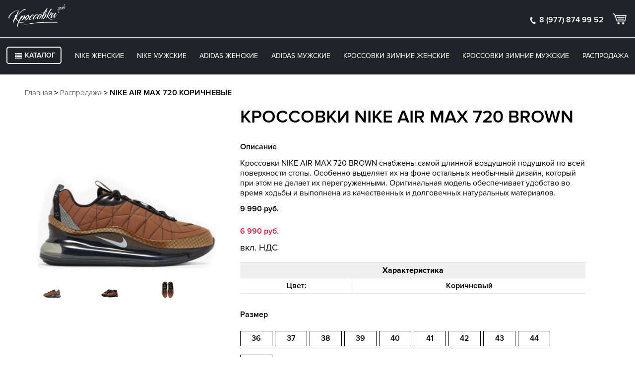

--- FILE ---
content_type: text/html; charset=utf-8
request_url: https://krossovki-spb.la/rasprodazha-krossovok/air-max-720-brown
body_size: 8582
content:
<!DOCTYPE html><html lang="ru"><head><meta charset="utf-8"><meta name="viewport" content="width=device-width, initial-scale=1"><meta name="robots" content="index, follow, max-image-preview:large, max-snippet:-1, max-video-preview:-1">    
<meta name="yandex-verification" content="91ed0508181cfaf2" ><meta name="google-site-verification" content="cB5-ZeUMeit1ToMB3ttLo2CLLW7haLkU8bWFPQpQr6w"><meta name="yandex-verification" content="965a4cdc210f2fef"><title>NIKE AIR MAX 720 КОРИЧНЕВЫЕ купить в интернет магазине из Санкт-Петербурга</title><base href="https://krossovki-spb.la/" ><meta name="description" content="NIKE AIR MAX 720 КОРИЧНЕВЫЕ купить по низкой цене в Санкт-Петербурге. Большой ассортимент. Доставка по всей России. Звоните: +7 (977)874-99-52" ><meta property="og:title" content="NIKE AIR MAX 720 КОРИЧНЕВЫЕ купить в интернет магазине из Санкт-Петербурга" ><meta property="og:type" content="website" ><meta property="og:url" content="https://krossovki-spb.la/rasprodazha-krossovok/air-max-720-brown" ><meta property="og:image" content="https://krossovki-spb.la/image/cachewebp/data/2022/16-4-800x800.webp" ><meta property="og:site_name" content="Кроссовки Спб" ><link type="image/png" sizes="120x120" rel="icon" href="favicon.png"><meta content="" http-equiv="Content-Security-Policy"><meta property="og:url" content="https://krossovki-spb.la/rasprodazha-krossovok/air-max-720-brown"><meta property="og:title" content="NIKE AIR MAX 720 КОРИЧНЕВЫЕ купить в интернет магазине из Санкт-Петербурга"><meta property="og:description" content="NIKE AIR MAX 720 КОРИЧНЕВЫЕ купить по низкой цене в Санкт-Петербурге. Большой ассортимент. Доставка по всей России. Звоните: +7 (977)874-99-52"><meta property="og:image" content="https://krossovki-spb.la/img/3logo.webp"><meta property="og:type" content="website"><meta property="og:locale" content="ru_RU"><meta property="og:street_address" content="ул. Казанская, д. 7"><meta property="og:locality" content="Санкт-Петербург, Россия"><meta property="og:region" content="Ленинградская область"><meta property="og:postal_code" content="191186"><meta property="og:country_name" content="Россия"><meta property="og:phone_number" content="+7 (977) 874-99-52">    

<script>
window.onerror = function(msg, url, line, col, error) {
// Catch the error and do whatever is necessary
return true; // Prevent the original error message from appearing in the console
};
</script><link href="catalog/view/javascript/jquery/colorbox/colorbox.css" rel="stylesheet" media="screen" ><link rel="stylesheet" href="owl.carousel.min.css"><link rel="stylesheet" href="style.css?ver=1770048932"><link href="https://krossovki-spb.la/rasprodazha-krossovok/air-max-720-brown" rel="canonical" ><script src="https://code.jquery.com/jquery-2.2.4.min.js" integrity="sha256-BbhdlvQf/xTY9gja0Dq3HiwQF8LaCRTXxZKRutelT44=" crossorigin="anonymous"></script><script src="/js/jquery-ui.min-1.12.1.js" defer></script>    
<script src="/js/owl.carousel.min.js" defer></script><script src="/js/misc.js" defer></script><script src="/catalog/view/javascript/common.js" defer></script><script src="catalog/view/javascript/jquery/tabs.js"></script><script src="catalog/view/javascript/jquery/colorbox/jquery.colorbox-min.js"></script>
	
<script src="/catalog/view/javascript/ddaccordion.js"></script><meta name="yandex-verification" content="668fd88bdb75e96d" >	
<script type="application/ld+json">
{
"@context": "https://schema.org",
"@type": "Organization",
"name": "KROSSOVKI SPB",
"alternateName": "Krossovki SPB",
"url": "https://krossovki-spb.la",
"logo": "https://krossovki-spb.la/img/3logo.webp",
"contactPoint": {
"@type": "ContactPoint",
"telephone": "+7 (977) 874-99-52",
"email": "krossovki-spb@info.ru",
"contactType": "customer service",
"areaServed": "RU",
"availableLanguage": "Russian"
},
"address": {
"@type": "PostalAddress",
"streetAddress": "ул. Казанская, д. 7",
"addressLocality": "Санкт-Петербург, Россия",
"addressRegion": "Ленинградская область",
"postalCode": "191186",
"addressCountry": "RU"
}
}
</script><script src="catalog/view/javascript/lazyload/jquery.lazyload.min.js"></script><script>
$(document).ready(function() {
$('img.lazy-load').lazyload({
effect: "fadeIn",
effectspeed: 3000,  
threshold: 100,
placeholder : "catalog/view/javascript/lazyload/loading.gif"
});
});
</script></head><body><script>
(function(w, d, s, h, id) {
w.roistatProjectId = id; w.roistatHost = h;
var p = d.location.protocol == "https:" ? "https://" : "http://";
var u = /^.*roistat_visit=[^;]+(.*)?$/.test(d.cookie) ? "/dist/module.js" : "/api/site/1.0/"+id+"/init";
var js = d.createElement(s); js.charset="UTF-8"; js.async = 1; js.src = p+h+u; var js2 = d.getElementsByTagName(s)[0]; js2.parentNode.insertBefore(js, js2);
})(window, document, 'script', 'cloud.roistat.com', '13bb014af6481a5e63b1dc87bf73ac42');
$(function() {
var Accordion = function(el, multiple) {
this.el = el || {};
this.multiple = multiple || false;
// Variables privadas
var links = this.el.find('.link');
// Evento
links.on('click', {el: this.el, multiple: this.multiple}, this.dropdown)
}
Accordion.prototype.dropdown = function(e) {
var $el = e.data.el;
$this = $(this),
$next = $this.next();
$next.slideToggle();
$this.parent().toggleClass('open');
if (!e.data.multiple) {
$el.find('.submenu12').not($next).slideUp().parent().removeClass('open');
};
}	
var accordion = new Accordion($('#accordion12'), false);
});
</script><header id="header"><a href="/" class="logo" title="Логотип"><img src="/img/3logo.webp" srcset="img/3logo.webp 1x, img/3logo.webp 2x" alt="Stuff store" title="Stuff store"></a><div class="links"><a href="tel:89778749952" class="phone lptracker_phone" title="Телефон">8 (977) 874 99 52</a><a href="/simplecheckout" class="cart" title="Корзина"><b>Корзина</b></a></div><nav id="menudeskhide"><span class="nav-trigger-caption">Меню</span><div class="nav-trigger"></div><ul class="menu desktop"><li itemscope itemtype="https://schema.org/SiteNavigationElement"><a href="/" title="ГЛАВНАЯ" itemprop="url"><span itemprop="name">ГЛАВНАЯ</span></a></li><li itemscope itemtype="https://schema.org/SiteNavigationElement"><a href="/products" title="КАТАЛОГ" itemprop="url"><span itemprop="name">КАТАЛОГ</span></a></li><li itemscope itemtype="https://schema.org/SiteNavigationElement"><a href="/krossovki-spb" title="NIKE" itemprop="url"><span itemprop="name">NIKE</span></a></li><li itemscope itemtype="https://schema.org/SiteNavigationElement"><a href="/spb-krossovki" title="ADIDAS" itemprop="url"><span itemprop="name">ADIDAS</span></a></li><li itemscope itemtype="https://schema.org/SiteNavigationElement"><a href="/krossovki-yeezy-boost" title="YEEZY BOOST" itemprop="url"><span itemprop="name">YEEZY BOOST</span></a></li><li itemscope itemtype="https://schema.org/SiteNavigationElement"><a href="/delivery-payment" title="ДОСТАВКА И ОПЛАТА" itemprop="url"><span itemprop="name">ДОСТАВКА И ОПЛАТА</span></a></li><li itemscope itemtype="https://schema.org/SiteNavigationElement"><a href="/contacts" title="КОНТАКТЫ" itemprop="url"><span itemprop="name">КОНТАКТЫ</span></a></li><li itemscope itemtype="https://schema.org/SiteNavigationElement"><a href="/warranty" title="Гарантии" itemprop="url"><span itemprop="name">Гарантии</span></a></li></ul></nav>     

<div class="container"></div><!-- Нижнее меню десктоп --><div class="main-wrapperos"><div class="navbos"><div class="navbos-collapse"><ul class="navbos-nav"><li><a class="menu-link">
Каталог
<span class="drop-icon"><i class="fa fa-list"></i></span></a><div class="subos-menu"><!-- item --><div class="subos-menu-item"><div class="h4">Nike</div><ul><li><a href="/krossovki-air-force" title="Nike Air Force 1">Nike Air Force 1</a></li><li><a href="/krossovki-air-max-270" title="Nike Air Max 270">Nike Air Max 270</a></li><li><a href="/krossovki-air-max-720" title="Nike Air Max 720">Nike Air Max 720</a></li><li><a href="/krossovki-air-max-90" title="Nike Air Max 90">Nike Air Max 90</a></li><li><a href="/krossovki-tn-plus" title="Nike Air Max Plus TN">Nike Air Max Plus TN</a></li><li><a href="/krossovki-blazer" title="Nike Blazer">Nike Blazer</a></li><li><a href="/krossovki-huarache" title="Nike Huarache">Nike Huarache</a></li><li><a href="/krossovki-jordan" title="Nike Jordan">Nike Jordan</a></li><li><a href="/krossovki-tekno" title="Nike M2K Tekno">Nike M2K Tekno</a></li><li><a href="/krossovki-sb-dunk" title="Nike Sb Dunk">Nike Sb Dunk</a></li>             
</ul></div><!-- end of item --><!-- item --><div class="subos-menu-item"><div class="h4">Adidas</div><ul><li><a href="/adidas-campus" title="Adidas Campus">Adidas Campus</a></li><li><a href="/adidas-gazelle" title="Adidas Gazelle">Adidas Gazelle</a></li><li><a href="/krossovki-ozweego" title="Adidas Ozweego">Adidas Ozweego</a></li><li><a href="/adidas-samba" title="Adidas Samba">Adidas Samba</a></li><li><a href="/krossovki-zx" title="Adidas ZX">Adidas ZX</a></li></ul></div><!-- end of item --><!-- item --><div class="subos-menu-item"><div class="h4">Yeezy</div><ul><li><a href="/krossovki-yeezy-350" title="Yeezy 350">Yeezy 350</a></li><li><a href="/krossovki-yeezy-700" title="Yeezy 700">Yeezy 700</a></li><li><a href="/krossovki-yeezy-500" title="Yeezy 500">Yeezy 500</a></li><li><a href="/krossovki-slide" title="Yeezy Slide">Yeezy Slide</a></li></ul></div><!-- end of item --><!-- item --><div class="subos-menu-item"><ul><li><a href="/zima-krossovki-zhenskie" title="Кроссовки Зимние Женские">Кроссовки Зимние Женские</a></li><li><a href="/zima-krossovki-muzhskie" title="Кроссовки Зимние Мужские">Кроссовки Зимние Мужские</a></li><li><a href="/rasprodazha-krossovok" title="Распродажа">Распродажа</a></li></ul></div><!-- end of item -->				
<!-- item --><div class="subos-menu-item hover-image-scale menu-item-with-text" data-text="Nike"><a href="/krossovki-zhenskiye" title="Nike"><img src="/image/data/bannos/nikenew.webp" alt="Nike" title="Nike" class="hover-image-scale"></a></div><!-- end of item --><!-- item --><div class="subos-menu-item hover-image-scale menu-item-with-text" data-text="Adidas"><a href="/zhenskiye-adidas" title="Adidas"><img src="/image/data/bannos/adidasnew.webp" alt="Adidas" title="Adidas" class="hover-image-scale"></a></div><!-- end of item --><!-- item --><div class="subos-menu-item hover-image-scale menu-item-with-text" data-text="Yeezy"><a href="/krossovki-yeezy-700" title="Yeezy"><img src="/image/data/bannos/yeezynew.webp" alt="Yeezy" title="Yeezy" class="hover-image-scale"></a>  
</div><!-- end of item -->			
</div></li><li><a href="/krossovki-zhenskiye" title="Nike Женские">Nike Женские</a></li>      
<li><a href="/krossovki-muzhskiye" title="Nike Мужские">Nike Мужские</a></li><li><a href="/zhenskiye-adidas" title="Adidas Женские">Adidas Женские</a></li><li><a href="/muzhskiye-adidas" title="Adidas Мужские">Adidas Мужские</a></li>        
<li><a href="/zima-krossovki-zhenskie" title="Кроссовки Зимние Женские">Кроссовки Зимние Женские</a></li><li><a href="/zima-krossovki-muzhskie" title="Кроссовки Зимние Мужские">Кроссовки Зимние Мужские</a></li><li><a href="/rasprodazha-krossovok" title="Распродажа">Распродажа</a></li></ul></div></div></div><!-- Конец Нижнего меню десктоп -->						    



<div id="menumobhide"><span class="nav-trigger-caption novmen">Меню</span><div class="nav-trigger"></div>   

<div class="mobola"><div class="golmen-container"><div class="golmen-catalog-title">Каталог</div><div class="golmen-category"><div class="golmen-category-header"><span class="golmen-category-title">Nike</span><span class="golmen-category-toggle golmen-category-plus">+</span></div><ul class="golmen-category-list"><li class="golmen-category-item"><a href="/krossovki-air-force" title="Nike Air Force 1">Nike Air Force 1</a></li><li class="golmen-category-item"><a href="/krossovki-air-max-270" title="Nike Air Max 270">Nike Air Max 270</a></li><li class="golmen-category-item"><a href="/krossovki-air-max-720" title="Nike Air Max 720">Nike Air Max 720</a></li><li class="golmen-category-item"><a href="/krossovki-air-max-90" title="Nike Air Max 90">Nike Air Max 90</a></li><li class="golmen-category-item"><a href="/krossovki-tn-plus" title="Nike Air Max Plus TN">Nike Air Max Plus TN</a></li><li class="golmen-category-item"><a href="/krossovki-blazer" title="Nike Blazer">Nike Blazer</a></li><li class="golmen-category-item"><a href="/krossovki-huarache" title="Nike Huarache">Nike Huarache</a></li><li class="golmen-category-item"><a href="/krossovki-jordan" title="Nike Jordan">Nike Jordan</a></li><li class="golmen-category-item"><a href="/krossovki-tekno" title="Nike M2K Tekno">Nike M2K Tekno</a></li><li class="golmen-category-item"><a href="/krossovki-sb-dunk" title="Nike Sb Dunk">Nike Sb Dunk</a></li>    
<li class="golmen-category-item"><a href="/krossovki-zhenskiye" title="Nike Женские">Nike Женские</a></li><li class="golmen-category-item"><a href="/krossovki-muzhskiye" title="Nike Мужские">Nike Мужские</a></li>    
</ul></div><div class="golmen-category"><div class="golmen-category-header"><span class="golmen-category-title">Adidas</span><span class="golmen-category-toggle golmen-category-plus">+</span></div><ul class="golmen-category-list"><li class="golmen-category-item"><a href="/adidas-campus" title="Adidas Campus">Adidas Campus</a></li><li class="golmen-category-item"><a href="/adidas-gazelle" title="Adidas Gazelle">Adidas Gazelle</a></li><li class="golmen-category-item"><a href="/krossovki-ozweego" title="Adidas Ozweego">Adidas Ozweego</a></li><li class="golmen-category-item"><a href="/adidas-samba" title="Adidas Samba">Adidas Samba</a></li><li class="golmen-category-item"><a href="/krossovki-zx" title="Adidas ZX">Adidas ZX</a></li><li class="golmen-category-item"><a href="/zhenskiye-adidas" title="Adidas Женские">Adidas Женские</a></li><li class="golmen-category-item"><a href="/muzhskiye-adidas" title="Adidas ZX">Adidas Мужские</a></li>  
</ul></div><div class="golmen-category"><div class="golmen-category-header"><span class="golmen-category-title">Yeezy</span><span class="golmen-category-toggle golmen-category-plus">+</span></div><ul class="golmen-category-list"><li class="golmen-category-item"><a href="/krossovki-yeezy-350" title="Yeezy 350">Yeezy 350</a></li><li class="golmen-category-item"><a href="/krossovki-yeezy-700" title="Yeezy 700">Yeezy 700</a></li><li class="golmen-category-item"><a href="/krossovki-yeezy-500" title="Yeezy 500">Yeezy 500</a></li><li class="golmen-category-item"><a href="/krossovki-slide" title="Yeezy Slide">Yeezy Slide</a></li></ul></div><div class="golmen-category"><div class="golmen-category-header"><span class="golmen-category-title">Зимние кроссовки</span><span class="golmen-category-toggle golmen-category-plus">+</span></div><ul class="golmen-category-list"><li class="golmen-category-item"><a href="/zima-krossovki-zhenskie" title="Зимние кроссовки Женские">Зимние кроссовки Женские</a></li><li class="golmen-category-item"><a href="/zima-krossovki-muzhskie" title="Зимние кроссовки Мужские">Зимние кроссовки Мужские</a></li></ul></div><div class="golmen-category"><div class="golmen-category-header"><a href="/rasprodazha-krossovok" title="Распродажа"><span class="golmen-category-title">Распродажа</span></a></div></div>        
<div class="golmen-cart-section"><div class="golmen-cart-header"><a href="/simplecheckout"><span class="golmen-cart-title">Корзина</span></a><span class="golmen-cart-count">0</span></div><form action="/simplecheckout"><button class="golmen-cart-button"><i class="fa fa-shopping-cart" aria-hidden="true" style="font-size: 22px;margin-right: 2px;color: #000000;"></i></button></form></div><div class="golmen-contacts-section"><div class="golmen-contacts-header"><a href="/contacts"><span class="golmen-contacts-title">Контакты</span></a></div><form action="/contacts"><button class="golmen-contacts-button"><svg xmlns="http://www.w3.org/2000/svg" width="20" height="20" fill="currentColor" class="bi bi-person-lines-fill" viewBox="0 0 16 16" style="color: #000000;"><path d="M6 8a3 3 0 1 0 0-6 3 3 0 0 0 0 6zm-5 6s-1 0-1-1 1-4 6-4 6 3 6 4-1 1-1 1H1zM11 3.5a.5.5 0 0 1 .5-.5h4a.5.5 0 0 1 0 1h-4a.5.5 0 0 1-.5-.5zm.5 2.5a.5.5 0 0 1 .5-.5h4a.5.5 0 0 1 0 1h-4a.5.5 0 0 1-.5-.5zm.5 2.5a.5.5 0 0 1 .5-.5h4a.5.5 0 0 1 0 1h-4a.5.5 0 0 1-.5-.5z"/></svg></button></form></div><div class="golmen-cart-section"><div class="golmen-cart-header"><a href="/delivery-payment"><span class="golmen-cart-title">Доставка</span></a></div></div><div class="golmen-cart-section"><div class="golmen-cart-header"><a href="/warranty"><span class="golmen-cart-title">Гарантии</span></a></div></div></div></div>        

</div></header><div id="product" class="main"><div class="container"><ul class="breadcrumb" itemscope itemtype="https://schema.org/BreadcrumbList"><li itemprop="itemListElement" itemscope itemtype="https://schema.org/ListItem"><a itemprop="item" href="https://krossovki-spb.la/" title="Главная"><span itemprop="name">Главная</span></a><span class="breadcrumb-next"> &gt; </span><meta itemprop="position" content="1"><link itemprop="url" href="https://krossovki-spb.la/"></li><li itemprop="itemListElement" itemscope itemtype="https://schema.org/ListItem"><a itemprop="item" href="https://krossovki-spb.la/rasprodazha-krossovok" title="Распродажа"><span itemprop="name">Распродажа</span></a><span class="breadcrumb-next"> &gt; </span><meta itemprop="position" content="2"><link itemprop="url" href="https://krossovki-spb.la/rasprodazha-krossovok"></li><li itemprop="itemListElement" itemscope itemtype="https://schema.org/ListItem"><span>NIKE AIR MAX 720 КОРИЧНЕВЫЕ</span><link itemprop="item" href="https://krossovki-spb.la/rasprodazha-krossovok/air-max-720-brown"><meta itemprop="name" content="NIKE AIR MAX 720 КОРИЧНЕВЫЕ"><meta itemprop="position" content="3"><link itemprop="url" href="https://krossovki-spb.la/rasprodazha-krossovok/air-max-720-brown"></li></ul><section class="product" itemscope itemtype="https://schema.org/Product"><div class="img"><div class="owl-carousel mobile-thumbs"><div><img src="https://krossovki-spb.la/image/cachewebp/data/2022/16-4-800x800.webp" title="Кроссовки Nike Air Max 720 Brown" alt="Кроссовки Nike Air Max 720 Brown 1" itemprop="image" ></div>              
<div><img src="https://krossovki-spb.la/image/cachewebp/data/2022/16-5-800x800.webp" title="Кроссовки Nike Air Max 720 Brown" alt="Кроссовки Nike Air Max 720 Brown 2" ></div><div><img src="https://krossovki-spb.la/image/cachewebp/data/2022/16-6-800x800.webp" title="Кроссовки Nike Air Max 720 Brown" alt="Кроссовки Nike Air Max 720 Brown 2" ></div><div><img src="https://krossovki-spb.la/image/cachewebp/data/2022/16-3-800x800.webp" title="Кроссовки Nike Air Max 720 Brown" alt="Кроссовки Nike Air Max 720 Brown 2" ></div></div><div class="thumbnails"><img class="main-image minimized" src="https://krossovki-spb.la/image/cachewebp/data/2022/16-4-800x800.webp" title="Кроссовки Nike Air Max 720 Brown" alt="Кроссовки Nike Air Max 720 Brown 3" ><div class="img-container"><div class="preview"><a class="thumbnail" href="https://krossovki-spb.la/image/cachewebp/data/2022/16-4-800x800.webp" title="Кроссовки Nike Air Max 720 Brown"> <img src="https://krossovki-spb.la/image/cachewebp/data/2022/16-4-800x800.webp" title="Кроссовки Nike Air Max 720 Brown" alt="Кроссовки Nike Air Max 720 Brown 4" ></a></div><div itemscope itemtype="https://schema.org/ImageObject"><div class="preview"><a class="thumbnail" href="https://krossovki-spb.la/image/cachewebp/data/2022/16-5-800x800.webp" title="Кроссовки Nike Air Max 720 Brown"> <img src="https://krossovki-spb.la/image/cachewebp/data/2022/16-5-200x200.webp" itemprop="contentUrl" title="Кроссовки Nike Air Max 720 Brown" alt="Кроссовки Nike Air Max 720 Brown 5" ></a></div><meta itemprop="name" content="Купить Кроссовки Nike Air Max 720 Brown в СПб"></div><div itemscope itemtype="https://schema.org/ImageObject"><div class="preview"><a class="thumbnail" href="https://krossovki-spb.la/image/cachewebp/data/2022/16-6-800x800.webp" title="Кроссовки Nike Air Max 720 Brown"> <img src="https://krossovki-spb.la/image/cachewebp/data/2022/16-6-200x200.webp" itemprop="contentUrl" title="Кроссовки Nike Air Max 720 Brown" alt="Кроссовки Nike Air Max 720 Brown 5" ></a></div><meta itemprop="name" content="Купить Кроссовки Nike Air Max 720 Brown в СПб"></div><div itemscope itemtype="https://schema.org/ImageObject"><div class="preview"><a class="thumbnail" href="https://krossovki-spb.la/image/cachewebp/data/2022/16-3-800x800.webp" title="Кроссовки Nike Air Max 720 Brown"> <img src="https://krossovki-spb.la/image/cachewebp/data/2022/16-3-200x200.webp" itemprop="contentUrl" title="Кроссовки Nike Air Max 720 Brown" alt="Кроссовки Nike Air Max 720 Brown 5" ></a></div><meta itemprop="name" content="Купить Кроссовки Nike Air Max 720 Brown в СПб"></div></div></div></div><div class="about"><h1 itemprop="name">Кроссовки NIKE Air Max 720 Brown</h1><span>Описание</span><div itemprop="description"><p>Кроссовки NIKE AIR MAX 720 BROWN снабжены самой длинной воздушной подушкой по всей поверхности стопы. Особенно выделяет их на фоне остальных необычный дизайн, который при этом не делает их перегруженными. Оригинальная модель обеспечивает удобство во время ходьбы и выполнена из качественных и долговечных натуральных материалов.</p></div><div itemprop="offers" itemscope itemtype="https://schema.org/Offer">  
<span class="starsena">9 990 руб.</span>   
<span class="novsena">6 990 руб.</span><meta itemprop="price" content="6990"> 
<meta itemprop="priceCurrency" content="RUB"><link itemprop="availability" href="https://schema.org/InStock"></div><p class="nds">вкл. НДС</p><div id="tab-attribute" class="tab-content"><table class="attribute"><thead><tr><th colspan="2">Характеристика</th></tr></thead><tbody><tr><td>Цвет: </td><td><span itemprop="color">Коричневый</span></td></tr></tbody></table></div><span>Размер</span><div class="size"><div class="form-group required"><div id="input-option379"><div class="radio"><label><input type="radio" name="option[379]" value="50" >
36                                          </label></div><div class="radio"><label><input type="radio" name="option[379]" value="51" >
37                                          </label></div><div class="radio"><label><input type="radio" name="option[379]" value="52" >
38                                          </label></div><div class="radio"><label><input type="radio" name="option[379]" value="53" >
39                                          </label></div><div class="radio"><label><input type="radio" name="option[379]" value="54" >
40                                          </label></div><div class="radio"><label><input type="radio" name="option[379]" value="55" >
41                                          </label></div><div class="radio"><label><input type="radio" name="option[379]" value="56" >
42                                          </label></div><div class="radio"><label><input type="radio" name="option[379]" value="57" >
43                                          </label></div><div class="radio"><label><input type="radio" name="option[379]" value="58" >
44                                          </label></div><div class="radio"><label><input type="radio" name="option[379]" value="59" >
45                                          </label></div><p class="caption">Выберите необходимый размер и нажмите: Купить</p></div></div></div><input type="hidden" name="quantity" value="1" id="input-quantity" class="form-control" ><input type="hidden" name="product_id" value="379" >            
<button id="button-cart" type="button" class="buy">Купить</button><div class="info_block"><div class="ib"><div class="img-align"><img src="img/info1.png" alt="info1"></div><p>Магазин в самом центре Питера.<span class="hidden-xs"> Метро Невский проспект</span></p></div><div class="ib"><div class="img-align"><img src="img/info2.png" alt="info2"></div><p>Примерка в шоу-руме в Санкт-Петербурге</p></div><div class="ib"><div class="img-align"><img src="img/info3.png" alt="info3"></div><p>Курьерская доставка по всей России</p></div><div class="ib"><div class="img-align"><img src="img/info4.png" alt="info4"></div><p>Доставка в день заказа (при заявке<br>до 17:00)</p></div></div></div></section><div class="products-gallery"><div>Похожие товары</div><div class="owl-carousel owl-theme"><div class="item"><div class="product"><a href="https://krossovki-spb.la/rasprodazha-krossovok/adidas-yeezy-boost-500-soft-vision-rozovye" title="ADIDAS YEEZY BOOST 500 Soft Vision РОЗОВЫЕ"><img src="https://krossovki-spb.la/image/cachewebp/data/2022-adidas/izi-500-purple-350x350.webp" alt="ADIDAS YEEZY BOOST 500 Soft Vision РОЗОВЫЕ" title="ADIDAS YEEZY BOOST 500 Soft Vision РОЗОВЫЕ" class="img-responsive"><div class="nazprod">ADIDAS YEEZY BOOST 500 Soft Vision РОЗОВЫЕ</div><p class="price-old">
8 990 руб.                        
</p><p class="price">
6 990 руб.                        </p>      
</a></div></div><div class="item"><div class="product"><a href="https://krossovki-spb.la/rasprodazha-krossovok/adidas-yeezy-boost-350-v2-zyon-cherno-serye" title="ADIDAS YEEZY BOOST 350 V2 Zyon ЧЕРНО-СЕРЫЕ"><img src="https://krossovki-spb.la/image/cachewebp/data/2022-adidas/izi-che-be-350x350.webp" alt="ADIDAS YEEZY BOOST 350 V2 Zyon ЧЕРНО-СЕРЫЕ" title="ADIDAS YEEZY BOOST 350 V2 Zyon ЧЕРНО-СЕРЫЕ" class="img-responsive"><div class="nazprod">ADIDAS YEEZY BOOST 350 V2 Zyon ЧЕРНО-СЕРЫЕ</div><p class="price-old">
8 000 руб.                        
</p><p class="price">
5 490 руб.                        </p>      
</a></div></div><div class="item"><div class="product"><a href="https://krossovki-spb.la/rasprodazha-krossovok/nike-air-force-1-shadow-wmns" title="NIKE AIR FORCE 1 Shadow WMNS &quot;Barely Volt Oracle Aqua&quot; РАЗНОЦВЕТНЫЕ"><img src="https://krossovki-spb.la/image/cachewebp/data/2022-adidas/jfcdqih93y0wsw0oosgwkwosokosow-350x350.webp" alt="NIKE AIR FORCE 1 Shadow WMNS &quot;Barely Volt Oracle Aqua&quot; РАЗНОЦВЕТНЫЕ" title="NIKE AIR FORCE 1 Shadow WMNS &quot;Barely Volt Oracle Aqua&quot; РАЗНОЦВЕТНЫЕ" class="img-responsive"><div class="nazprod">NIKE AIR FORCE 1 Shadow WMNS &quot;Barely Volt Oracle Aqua&quot; РАЗНОЦВЕТНЫЕ</div><p class="price-old">
9 000 руб.                        
</p><p class="price">
5 490 руб.                        </p>      
</a></div></div><div class="item"><div class="product"><a href="https://krossovki-spb.la/rasprodazha-krossovok/nike-air-force-1-white-black-sole-belye-s-chernym" title="NIKE AIR FORCE 1 White Black Sole БЕЛЫЕ С ЧЕРНЫМ"><img src="https://krossovki-spb.la/image/cachewebp/data/1/krossovki-nike-air-force-1-white-black-sole-350x350.webp" alt="NIKE AIR FORCE 1 White Black Sole БЕЛЫЕ С ЧЕРНЫМ" title="NIKE AIR FORCE 1 White Black Sole БЕЛЫЕ С ЧЕРНЫМ" class="img-responsive"><div class="nazprod">NIKE AIR FORCE 1 White Black Sole БЕЛЫЕ С ЧЕРНЫМ</div><p class="price-old">
9 000 руб.                        
</p><p class="price">
5 990 руб.                        </p>      
</a></div></div></div></div></div></div><script>
// $(document).ready(function() {
//   $('.thumbnails').magnificPopup({
//     type:'image',
//     delegate: 'a',
//     gallery: {
//       enabled:true
//     }
//   });
// });
</script><script><!--
$(document).on('click', '.thumbnail', function() {
event.preventDefault();
image = $(this).attr('href');
$('.main-image').attr('src', image);
});
$('#button-cart').on('click', function() {
$.ajax({
url: 'index.php?route=checkout/cart/add',
type: 'post',
data: $('#product input[type=\'text\'], #product input[type=\'hidden\'], #product input[type=\'radio\']:checked, #product input[type=\'checkbox\']:checked, #product select, #product textarea'),
dataType: 'json',
beforeSend: function() {
// $('#button-cart').button('loading');
},
complete: function() {
// $('#button-cart').button('reset');
},
success: function(json) {
$('.alert, .text-danger').remove();
$('.form-group').removeClass('has-error');
if (json['error']) {
if (json['error']['option']) {
for (i in json['error']['option']) {
var element = $('#input-option' + i.replace('_', '-'));
if (element.parent().hasClass('input-group')) {
element.parent().after('<div class="text-danger">' + json['error']['option'][i] + '</div>');
} else {
element.before('<div class="text-danger">' + json['error']['option'][i] + '</div>');
}
}
}
if (json['error']['recurring']) {
$('select[name=\'recurring_id\']').after('<div class="text-danger">' + json['error']['recurring'] + '</div>');
}
// Highlight any found errors
$('.text-danger').parent().addClass('has-error');
}
if (json['success']) {
// $('.breadcrumb').after('<div class="alert alert-success">' + json['success'] + '<button type="button" class="close" data-dismiss="alert">&times;</button></div>');
// $('#cart > button').html('<span id="cart-total"><i class="fa fa-shopping-cart"></i> ' + json['total'] + '</span>');
$('#cart-total').text(json['total']);
$('html, body').animate({ scrollTop: 0 }, 'slow');
var cart = $('.cart');
var imgtodrag = $('.thumbnails img').eq(0);
if (imgtodrag) {
var imgclone = imgtodrag.clone()
.offset({
top: imgtodrag.offset().top,
left: imgtodrag.offset().left
})
.css({
'opacity': '0.5',
'position': 'absolute',
'width': imgtodrag.width(),
'z-index': '100'
})
.appendTo($('body'))
.animate({
'top': cart.offset().top + 10,
'left': cart.offset().left +10,
'width': 0,
'height': 0,
'opacity': 0 
}, 2000, function () {
$(this).detach()
});
}
// $('.cart').load('index.php?route=common/cart/info');
}
},
error: function(xhr, ajaxOptions, thrownError) {
alert(thrownError + "\r\n" + xhr.statusText + "\r\n" + xhr.responseText);
}
});
});
//--></script><script>
$(function(){
$('.minimized').click(function(event) {
var i_path = $(this).attr('src');
$('body').append('<div id="overlay"></div><div id="magnify"><img src="'+i_path+'" alt="image" ><div id="close-popup"><i></i></div></div>');
$('#magnify').css({
left: ($(document).width() - $('#magnify').outerWidth())/2,
// top: ($(document).height() - $('#magnify').outerHeight())/2 upd: 24.10.2016
top: ($(window).height() - $('#magnify').outerHeight())/2
});
$('#overlay, #magnify').fadeIn('fast');
});

$('body').on('click', '#close-popup, #overlay', function(event) {
event.preventDefault();
$('#overlay, #magnify').fadeOut('fast', function() {
$('#close-popup, #magnify, #overlay').remove();
});
});
});
</script><footer id="footer"><div class="container-fluid"><div class="col hide-mobile"><ul class="payment-options"><li><img src="/img/payment-options/visa.webp" alt="Visa" title="Visa"></li><li><img src="/img/payment-options/mastercard.webp" alt="MasterCard" title="MasterCard"></li><li><img src="/img/payment-options/mir.webp" alt="Мир" title="Мир"></li></ul></div><div class="subscription show-mobile">            
<div class="title">Будь в курсе всех скидок</div><form method="post" action="#"><input type="email" name="email" placeholder="Введите ваш E-mail" title="Email" maxlength="50"><button>.</button></form></div><div class="col links"><div class="subscription hide-mobile"><div class="title">Будь в курсе всех скидок</div><form method="post" action="#"><input type="email" name="email" placeholder="Введите ваш E-mail" title="Email" maxlength="50"><button>.</button></form></div><div class="col show-mobile">            
<ul class="payment-options"><li><img src="/img/payment-options/visa.webp" alt="Visa" title="Visa"></li><li><img src="/img/payment-options/mastercard.webp" alt="MasterCard" title="MasterCard"></li><li><img src="/img/payment-options/mir.webp" alt="Мир" title="Мир"></li></ul></div><ul class="delivery-options"><li class="bordered"><img src="/img/delivery-options/russian-post.webp" alt="Почта России" title="Почта России"></li><li><img src="/img/delivery-options/ems.webp" alt="EMS" title="EMS"></li></ul></div><div class="col menu"> 

<ul><li itemscope itemtype="https://schema.org/SiteNavigationElement"><a href="/about-us" title="О нас" itemprop="url"><span itemprop="name">О нас</span></a></li><li itemscope itemtype="https://schema.org/SiteNavigationElement"><a href="/warranty" title="Гарантии" itemprop="url"><span itemprop="name">Гарантии</span></a></li><li itemscope itemtype="https://schema.org/SiteNavigationElement"><a href="/razmernaya-setka" title="Размерная сетка" itemprop="url"><span itemprop="name">Размерная сетка</span></a></li></ul></div></div><p class="center">Все права защищены</p></footer><iframe src="//www.googletagmanager.com/ns.html?id=GTM-PTGC8T"
height="0" width="0" style="display:none;visibility:hidden"></iframe><script>(function(w,d,s,l,i){w[l]=w[l]||[];w[l].push({'gtm.start':
new Date().getTime(),event:'gtm.js'});var f=d.getElementsByTagName(s)[0],
j=d.createElement(s),dl=l!='dataLayer'?'&l='+l:'';j.async=true;j.src=
'//www.googletagmanager.com/gtm.js?id='+i+dl;f.parentNode.insertBefore(j,f);
})(window,document,'script','dataLayer','GTM-PTGC8T');</script><script>!function(){var t=document.createElement("script");t.type="text/javascript",t.async=!0,t.src="https://vk.com/js/api/openapi.js?159",t.onload=function(){VK.Retargeting.Init("VK-RTRG-287797-cIgMM"),VK.Retargeting.Hit()},document.head.appendChild(t)}();</script><noscript><img src="https://vk.com/rtrg?p=VK-RTRG-287797-cIgMM" style="position:fixed; left:-999px;" alt="vk" width="100" height="100" ></noscript><script src="https://vk.com/js/api/openapi.js?159"></script><script> (function(m,e,t,r,i,k,a){m[i]=m[i]||function(){(m[i].a=m[i].a||[]).push(arguments)}; m[i].l=1*new Date(); for (var j = 0; j < document.scripts.length; j++) {if (document.scripts[j].src === r) { return; }} k=e.createElement(t),a=e.getElementsByTagName(t)[0],k.async=1,k.src=r,a.parentNode.insertBefore(k,a)}) (window, document, "script", "https://mc.yandex.ru/metrika/tag.js", "ym"); ym(97218962, "init", { clickmap:true, trackLinks:true, accurateTrackBounce:true, webvisor:true, ecommerce:"dataLayer" }); </script> <noscript><div><img src="https://mc.yandex.ru/watch/97218962" style="position:absolute; left:-9999px;" alt=""></div></noscript></body></html>

--- FILE ---
content_type: text/css
request_url: https://krossovki-spb.la/style.css?ver=1770048932
body_size: 12279
content:
* {
    margin: 0;
    padding: 0;
    border: 0
}

*,
*:before,
*:after {
    -webkit-box-sizing: border-box;
    -moz-box-sizing: border-box;
    box-sizing: border-box
}

ul {
    list-style: none
}

a {
    color: inherit;
    text-decoration: none
}

a[href^="tel:"] {
    text-decoration: none
}

:focus {
    outline: none!important
}

/* Начало нового нижного меню в десктопе */
.menu-item-with-text {
    position: relative;
    overflow: hidden;
}

.menu-item-with-text::after {
    content: attr(data-text);
    position: absolute;
    left: 45%;
    bottom: 4px;
    transform: translateX(-50%);
    color: #fff;
    padding: 5px 10px;
    white-space: nowrap;
    font-size: 100%;
    font-weight: 600;
}

.main-wrapperos .fa.fa-list {
    color: #fff;
    width: 100px;
    padding: 7px 10px 7px 5px;
}

.main-wrapperos .fa.fa-list:hover {
    color: #222328;
}

.main-wrapperos img {
    width: 100%;
    display: block;
    padding: 0 5px;
}

.main-wrapperos a {
    color: #fff;
    text-decoration: none;
}

.main-wrapperos ul li {
    list-style-type: none;
    float: none;
    position: unset;
}

.navbos {
    background: #222328;
    padding: 0 1rem;
    position: fixed;
    top: 0;
    left: 0;
    width: 100% !important;
    max-height: 100vh;
    display: flex;
    flex-direction: column;
    z-index: 10;
}

.brand-and-icon {
    display: flex;
    justify-content: space-between;
    padding: 1rem 0;
    border-bottom: 1px solid #ddd;
}

.navbos-brand {
    font-size: 1.8rem;
    letter-spacing: 3px;
    font-weight: 700;
}

.navbos-toggler {
    display: block;
    border: none;
    background: transparent;
    font-size: 1.8rem;
    cursor: pointer;
    padding: 0.2rem 0.5rem;
    transition: all 0.4s ease;
    border: 2px solid #222328;
    border-radius: 4px;
}

.navbos-toggler:hover {
    opacity: 0.7;
}

.navbos-collapse {
    overflow-y: scroll;
    display: none;
}

.navbos-nav>li>a {
    text-transform: uppercase;
    font-size: 1.1rem;
    font-weight: 500;
    display: block;
    padding: 0.6rem 0;
    margin: 0.2rem 0;
    border-bottom: 1px solid #ddd;
    border-radius: 1px;
    position: relative;
    transition: all 0.4s ease;
}

.drop-icon {
    position: absolute;
    left: 10px;
    top: 54%;
    transform: translateY(-50%)!important;
}


.subos-menu .h4 {
    text-transform: none;
    padding: 0.5rem 0;
    font-size: 17px;
    font-weight: 700;
    line-height: 17px;
    text-align: left;
    text-underline-position: from-font;
    text-decoration-skip-ink: none;
    color: #222328;
}

.subos-menu .bezzhir {
    font-weight: 400;
    font-size: 14px;
    text-transform: none;
    line-height: 2;
}

.subos-menu ul li {
    text-transform: none;
    padding: 0.2rem 0;
    margin: 0.2rem 0;
    width: 100%;
    font-size: 14px;
    font-weight: 400;
    line-height: 17px;
    text-align: left;
    text-underline-position: from-font;
    text-decoration-skip-ink: none;
}

.subos-menu ul li a {
    color: #222328;
    transition: all 0.5s ease;
    font-weight: 400;
}

.subos-menu ul li a:hover {
    border-bottom: 1px solid #222328;
}

.subos-menu {
    display: none;
}

.subos-menu-item {
    padding-left: 1.2rem;
}

.subos-menu-item a {
    color: #222328;
}

.boshi {
    margin-top: 50px;
    display: inline-block;
}

.boshi a {
    color: #222328 !important;
}


.hover-image-scale {
    display: inline-block;
    overflow: hidden;
    height: max-content;
    border-radius: 5px;
}

.hover-image-scale img {
    transition: 1s;
    display: block;
    border-radius: 10px;

}

.hover-image-scale img:hover {
    transform: scale(1.2);
}

@media screen and (min-width: 992px) {
    .mfp-image-holder .mfp-content {
        margin-top: 150px;
    }

    .navbos {
        flex-direction: row;
        flex-wrap: wrap;
        align-items: center;
        border-top: 1px solid #ddd;
        border-bottom: 1px solid #ddd;
        padding: 0;
        position: relative;
    }

    .navbos-toggler {
        display: none;
    }

    .brand-and-icon {
        flex: 0 0 100px;
        border-bottom: none;
        padding: 0;
    }

    .navbos-collapse {
        display: block !important;
        overflow-y: hidden;
        flex: 1 0 auto;
    }

    .navbos-nav {
        display: flex;
        align-items: center;
        justify-content: space-around;
        padding: 5px 0;
    }

    .navbos-nav>li>a {
        border-bottom: none;
        margin: 0 0.8rem;
        padding: 0;
        font-size: 14px;
    }

    .navbos-nav>li>a.menu-link {
        padding: 7px 10px 7px 35px;
        border: 2px solid #fff;
        border-radius: 5px;
        font-weight: 600;
        cursor: pointer;
        display: inline;
    }

    .navbos-nav>li>a.menu-link::before {
        content: "";
        position: absolute;
        top: -20px;
        right: -20px;
        bottom: -20px;
        left: -20px;
    }

    .navbos-nav>li>a.menu-link:hover {
        background: #fff;
        color: #222328;
    }

    .subos-menu {
        position: absolute;
        left: 0;
        width: 100%;
        top: 100%;
        background: #fff;
    }

    .navbos-nav>li:hover .subos-menu {
        display: grid !important;
        grid-template-columns: repeat(7, 1fr);
        padding: 20px 50px 70px;
    }

    .navbos-nav>li {
        border-bottom: 2px solid transparent;
        transition: border-bottom 0.4s ease;
    }

    .navbos-nav>li:hover {
        border-bottom-color: #222328;
    }

    .subos-menu-item {
        padding-left: 0;
    }
}

@media (min-width: 992px) and (max-width: 1150px) {
    .navbos-nav>li>a {
        font-size: 12px;
        margin: 0 0.5rem;
    }
}
/* Конец Нового нижного меню в десктопе */


/* Начало мобильного меню Burger */
.mobola {
    height: 95vh;
    overflow-y: scroll;
    display: none;
}

.golmen-container {
    width: 100%;
    background-color: #fff;
    padding-bottom: 20px;
    padding-top: 10px;
    overflow-y: auto;
    /* Добавляем скроллбар, если контент выходит за пределы */
}

.golmen-search-bar {
    display: flex;
    align-items: center;
    margin-bottom: 20px;
    border: 1px solid #6D6D6E80;
    border-radius: 4px;
    padding: 2px;
}

.golmen-search-input {
    flex-grow: 1;
    padding: 10px;
    border: none;
    outline: none;
    font-size: 14px;
    color: #6D6D6E80;
}

.golmen-search-button {
    background: transparent;
    border: none;
    padding: 0 10px;
    cursor: pointer;
}


.golmen-catalog-title {
    color: #222328;
    font-size: 24px;
    padding: 0 20px;
    border-bottom: 1px solid #222328;
}

.golmen-category {
    border-bottom: 1px solid #222328;
    margin: 0 20px;
    line-height: 1.7;
}

.golmen-category-header {
    display: flex;
    justify-content: space-between;
    align-items: center;
    padding: 0;
    cursor: pointer;
}

.golmen-category-item.golmen-menu-active>a {
    font-weight: bold !important;
    /* Или другие стили */
}

.golmen-category-title {
    color: #222328;
    font-weight: 400;
    text-transform: none;
    font-size: 20px;
}

.golmen-category-toggle {
    color: #222328;
    font-size: 2.5em;
    font-weight: 100;
}


.golmen-category-list {
    list-style: none;
    padding: 0;
    margin: 0;
    max-height: 0;
    overflow: hidden;
    transition: max-height 0.3s ease-in-out;
}

.golmen-category-open {
    max-height: 100vh;
    text-transform: none;
    line-height: 2.1;
    font-size: 17px;
    overflow-y: auto;
}

.golmen-category-item {
    padding: 0;
    color: #222328;
}

.golmen-category-item a {
    text-align: left !important;
    padding: 0 !important;
    border: none !important;
    font-weight: 400 !important;
    color: #222328 !important;
    transition: none !important;
}

.golmen-category-item a:hover {
    font-weight: 700 !important;
    border-bottom: 1px solid #222328 !important;
    width: max-content;
    line-height: 2;
}

.golmen-cart-section {
    display: flex;
    align-items: center;
    justify-content: space-between;
    cursor: pointer;
    margin: 0 20px;
    text-transform: none;
    font-size: 17px;
    line-height: 2.5;
}

.golmen-cart-section a,
.golmen-category-header a {
    text-align: left !important;
    padding: 0 !important;
    border: none !important;
    font-weight: 400 !important;
    display: inline-block !important;
    transition: none !important;
    line-height: 2.76;
}

.golmen-cart-section a:hover,
.golmen-category-header a:hover,
.golmen-contacts-header a:hover {
    font-weight: 700 !important;
    border-bottom: 1px solid #222328 !important;
    width: max-content;
    line-height: 2;
}

.golmen-contacts-header a {
    text-align: left !important;
    padding: 0 !important;
    border: none !important;
    font-weight: 700 !important;
    display: inline-block !important;
    transition: none !important;
}

.golmen-cart-title {
    color: #555555;
}

.golmen-cart-count {
    color: #555555;
    border: 1px solid #DFDFDF;
    border-radius: 50%;
    padding: 2px 6px;
    font-size: 12px;
    background: #DFDFDF;
}

.golmen-cart-button {
    background: transparent;
    border: none;
    cursor: pointer;
    display: contents;

}

.golmen-contacts-section {
    display: flex;
    align-items: center;
    justify-content: space-between;
    cursor: pointer;
    margin: 0 20px;
    text-transform: none;
    font-size: 17px;
    line-height: 2.5;
}

.golmen-contacts-title {
    color: #222328;
}

.golmen-contacts-button {
    background: transparent;
    border: none;
    cursor: pointer;
    display: contents;
}

.golmen-contacts-button:hover {
    background: none;
}

.golmen-appointment-button {
    background-color: #222328 !important;
    color: white !important;
    border: none !important;
    padding: 15px 20px !important;
    border-radius: 4px !important;
    cursor: pointer !important;
    width: -webkit-fill-available !important;
    font-size: 16px !important;
    margin: 20px 20px 0 !important;
}

.golmen-appointment-button:hover {
    background-color: #1a1b1f;
}

@media (min-width: 768px) {
    .golmen-container {
        display: none;
    }

    .fixedos {
        position: fixed;
        top: 0;
        left: 0;
        width: 100%;
        z-index: 1000;
    }

    .container {
        transform: translateY(0px);
    }
    #header .container {margin-top:0!important}
}
/* Конец мобильного меню Burger */

#header .cart b { 
    display: none;
}

.starsena {
    text-decoration: line-through;
    white-space: nowrap;
    color: #000;
    display: block;
}

.novsena {
    color: #dc143c;
    white-space: nowrap;
}

.product .about .size label:hover {
    background: #fc2a2a;
    color: white;
}

.center {
    text-align: center
}

.seo-text {
    margin-top: 20px;
}

.seo-text p {
    font-size: 16px;
}

.seo-text li {
    list-style-type: disc;
    font-size: 14px;
}

.container.catalog .top-filter .right a {
    margin-right: 5px;
}

.clearfix:before,
.clearfix:after,
section:before,
section:after,
.container:before,
.container:after,
.container-fluid:before,
.container-fluid:after,
header:after,
footer:before {
    content: "";
    display: table;
    clear: both
}

.hidden {
    display: none
}

@font-face {
    font-family: FontAwesome;
    src: url(fonts/fontawesome-webfont.woff) format("woff"), url(fonts/fontawesome-webfont.ttf) format("truetype");
    font-weight: 400;
    font-style: normal
}

#header .phone:before,
.social-networks a {
    display: inline-block;
    vertical-align: middle;
    font: normal 1em/1 FontAwesome;
    text-rendering: auto;
    -webkit-font-smoothing: antialiased;
    -moz-osx-font-smoothing: grayscale
}

@font-face {
    font-family: "Proxima Nova";
    src: url(fonts/Proxima-Nova-Regular.woff) format("woff"), url(fonts/Proxima-Nova-Regular.otf) format("opentype");
    font-weight: 400;
    font-style: normal
}

@font-face {
    font-family: "Proxima Nova";
    src: url(fonts/Proxima-Nova-Semibold.woff) format("woff"), url(fonts/Proxima-Nova-Semibold.otf) format("opentype");
    font-weight: 600;
    font-style: normal
}

@font-face {
    font-family: "Proxima Nova";
    src: url(fonts/Proxima-Nova-Bold.woff) format("woff"), url(fonts/Proxima-Nova-Bold.otf) format("opentype");
    font-weight: 700;
    font-style: normal
}

@font-face {
    font-family: "Proxima Nova";
    src: url(fonts/Proxima-Nova-Light.woff) format("woff"), url(fonts/Proxima-Nova-Light.otf) format("opentype");
    font-weight: 300;
    font-style: normal
}

@font-face {
    font-family: "Proxima Nova";
    src: url(fonts/Proxima-Nova-Extrabold.woff) format("woff"), url(fonts/Proxima-Nova-Extrabold.otf) format("opentype");
    font-weight: 800;
    font-style: normal
}

html {
    font: 600 20px/1.5 "Proxima Nova", Arial, Helvetica, sans-serif;
    background: #fff;
    color: #000
}

body {
    min-width: 320px;
    margin: 0 auto
}
iframe {
    max-width: 100%;
}
.main {
    padding: 20px 0
}

.home.main {
    padding: .75% 0 20px
}

.container {
    width: 100%;
    max-width: 1920px;
    padding: 0 15px;
    margin: 0 auto
}

.container-fluid {
    padding: 0 15px
}

#header {
    height: 75px;
    font-size: 16px;
    font-size: .9375vw;
    line-height: 61px;
    background: #222328;
    color: #fff;
    position: relative;
    z-index: 50
}

#header .logo {
    display: block;
    width: 15%;
    height: 100%;
    float: left;
    background: #222328;
    text-align: center
}

#header .logo img {
    vertical-align: middle;
    max-width: 100%;
    max-height: 100%;
    padding: 0px;
    width: 190px;
}

.container h1 {
    margin-top: 15px;
    margin-bottom: 15px;
    font-size: 1.7em;
    font-family: "Proxima Nova";
    font-weight: 300;
    text-align: center;
    text-transform: uppercase
}

.main.brands-list h1 {
    padding: 11px 14px;
    margin: 10px 0 15px;
    background-color: black!important;
    color: white;
    font-size: 17px;
    font-weight: 600;
    text-align: left
}

nav {
    float: left;
    margin-left: 40px;
    text-transform: uppercase
}

@media (min-width:2000px) {
    nav {
        margin-left: 80px
    }
}

.nav-trigger {
    width: 26px;
    height: 20px;
    padding: 4px 0;
    background: #fff;
    -webkit-background-origin: content-box;
    background-clip: content-box;
    border-top: 4px solid #fff;
    border-bottom: 4px solid #fff;
    cursor: pointer;
    float: right;
    position: absolute;
    left: 180px;
    top: 50%;
    margin-top: -10px;
    display: none
}

.nav-trigger:hover {
    background-color: #fc2a2b;
    ;
    border-color: #fc2a2b
}

nav li {
    float: left;
    margin-right: 1.5em
}

nav a:hover,
.menu a:hover {
    color: #fc2a2b
}

li {
    list-style-type: none;
}

#header .links {
    width: 31%;
    height: 100%;
    max-width: 560px;
    float: right;
    text-align: right;
    margin-right: 2.083%;
    z-index: 10000000;
    position: relative; 
    padding-top: 10px;
}

.social-networks {
    font-size: 21px
}

#header .social-networks {
    float: left;
    margin-top: 18px
}

.social-networks li {
    float: left;
    margin-right: 1em
}

.social-networks a {
    display: block;
    width: 1em;
    height: 1em;
    color: #fff;
    text-align: center
}

.social-networks .facebook:before {
    content: "\f09a"
}

.social-networks .instagram:before {
    content: "\f16d"
}

.social-networks .twitter:before {
    content: "\f099"
}

.social-networks .youtube:before {
    content: "\f167"
}

.social-networks .vkontakte:before {
    content: "\f189"
}

.social-networks .googleplus:before {
    content: "\f0d5"
}

.social-networks a:hover {
    color: #fc2a2b
}

#header .phone {
    display: inline-block;
    font-size: 19px;
    padding-left: 1.2em;
    position: relative
}

#header .phone:before {
    content: "\f095";
    position: absolute;
    left: 0;
    top: 50%;
    margin-top: -.5em;
    color: inherit;
    -webkit-transform: rotate(12deg);
    transform: rotate(12deg)
}

#header .phone:hover {
    color: #fc2a2b
}

#header .cart {
    display: block;
    font-size: 16px;
    width: 2em;
    height: 1.5em;
    background: url(img/cart.png) no-repeat;
    -webkit-background-size: 2em 3em;
    background-size: 2em 3em;
    float: right;
    margin: 1em 0 0 1.5em;
    position: relative;
}

#header .cart:hover {
    background-position: 0 -1.5em
}

.showcase {
    font-size: 42px;
    font-size: 2.1875vw;
    color: #fff
}

.showcase .item {
    position: relative
}

.showcase .text {
    width: 100%;
    max-width: 1374px;
    text-align: center;
    position: absolute;
    left: 50%;
    top: 50%;
    -webkit-transform: translate(-50%, -50%);
    transform: translate(-50%, -50%);
    color: #fff
}

.showcase .title {
    font-weight: 800
}

.showcase img {
    display: block;
    width: 100%;
    height: auto
}

.showcase .button {
    display: inline-block;
    font-size: 22px;
    width: 220px;
    padding: 5px 0;
    text-align: center;
    text-transform: uppercase;
    border: 2px solid #fff;
    -webkit-border-radius: .5em;
    border-radius: .5em;
    margin-top: 1em;
    background: #fff;
    color: #000
}

.showcase .button:hover {
    background: #fff;
    color: #000
}

.button:active {
    position: relative;
    top: 1px
}

#slideshow0 .button,
#slideshow1 .button {
    font-size: 22px;
    width: 220px;
    position: absolute;
    bottom: 20%;
    left: 26%;
    margin-left: -110px;
    text-align: center
}

#slideshow0 #banner00 .button {
    bottom: 1%;
    left: 50%;
}

#slideshow1 .button {
    bottom: 20%
}

#slideshow0 .button:active,
#slideshow1 .button:active {
    top: initial;
    position: absolute
}

#slideshow1,
#brands0 {
    display: none
}

.slider {
    position: relative
}

.owl-nav.disabled {
    display: none
}

.owl-prev,
.owl-next {
    position: absolute;
    top: 85%;
    margin-top: -.5em;
    cursor: pointer
}

.owl-prev {
    left: 0
}

.owl-next {
    right: 0
}

.showcase .owl-prev,
.showcase .owl-next {
    font-size: 10vh;
    ;
    width: 1em;
    height: 1em;
    border-radius: 50%;
    background: #000;
    background-size: cover;
    background-position: center;
    margin-top: -.5em
}

.showcase .owl-prev {
    left: .5em
}

.showcase .owl-prev:hover {
    font-size: 12.5vh;
    left: .25em
}

.showcase .owl-next {
    right: .5em
}

.showcase .owl-next:hover {
    font-size: 12.5vh;
    right: .25em
}

.main .container, .container.blog {
    padding: 80px 40px 10px
}

.home.main .container {
    padding: 0 1.5%
}

.brands--main {
    margin: 0 -.75%;
    clear: both
}

.brands--main:before,
.brands--main:after {
    content: "";
    display: table;
    clear: both
}

.brands--main>div {
    position: relative;
    display: block;
    float: left;
    background-repeat: no-repeat;
    background-size: cover;
    margin: .75%;
    vertical-align: top
}

.name--brands {
    width: 100%;
    display: block;
    position: absolute;
    bottom: 0;
    text-align: center;
    color: #FFF;
    font-family: "Proxima Nova";
    font-weight: 700;
    font-size: 24px;
    background-color: rgba(0, 0, 0, .7);
    padding: 8px
}

.logo--brands {
    position: absolute;
    top: 0;
    left: 50%;
    width: 10%;
    margin-left: -5%;
    display: block;
    padding-top: 10px
}

.brand--main.with-link {
    cursor: pointer
}

.brand--main:nth-child(1) .logo--brands {
    width: 30%;
    margin-left: -15%
}

.brand--main:nth-child(2) .logo--brands {
    width: 20%;
    margin-left: -10%
}

.brands--main .brand--main:nth-child(2),
.brands--main .brand--main:nth-child(3) {
    width: calc(50% - 1.5%);
    padding-top: 30%
}
.brands--main .brand--main:nth-child(7) {
    clear: left;
}
.brands--main .brand--main:nth-child(6) {
    width: calc(50% - 1.5%);
    padding-top: 30%
}
.brands--main .brand--main:nth-child(2) {
    background-image: url(./img/w.png);
    background-position: center;
    min-width: 100px
}

.brands--main .brand--main:nth-child(4) {
    width: calc(100% / 3 - 1.5%);
    padding-top: 20%;
    background-image: url(./img/logo/bg03.jpg)
}

.brands--main .brand--main:nth-child(5) {
    background-image: url(./img/logo/bg04.jpg);
    min-width: 100px;
    margin-left: 0
}

.brands--main .brand--main:nth-child(6) {
    background-image: url(./img/logo/bg05.jpg);
    min-width: 100px;
    margin-left: 0
}

.brands--main .brand--main:nth-child(3) {
    background-image: url(./img/m.png);
    background-position: center;
    min-width: 100px;
    margin-right: 0
}

.brands--main .brand--main:nth-child(6),
.brands--main .brand--main:nth-child(5) {
    width: calc(100% / 3 - 1.5%);
    padding-top: 20%;
    margin: .75%
}

.brand--main:nth-child(6) .name--brands,
.brand--main:nth-child(5) .name--brands {
    /*display: none*/
}

.main.home .brand--main.with-link:first-child{
	display:none;
}

.products-gallery {
    clear: left
}
.product-related {
    margin-top: 50px;
}
.products-gallery h2 {
    font-family: "Proxima Nova";
    font-weight: 300;
    text-align: center;
    text-transform: uppercase;
    font-size: 33px
}

.products-gallery .owl-next,
.products-gallery .owl-prev {
    position: absolute;
    margin-top: -15px
}

.products-gallery .owl-carousel {
    margin-top: 20px
}

.products-gallery .product {
    text-align: center
}

.products-gallery .product h3 {
    padding-top: 10px
}

.products-gallery .owl-next {
    background: url(img/arr1.png);
    height: 31px;
    width: 31px;
    font-size: 0
}

.products-gallery .owl-prev {
    background: url(img/arr2.png);
    height: 31px;
    width: 31px;
    font-size: 0
}

.blog-list ul {
    margin: 0 -20px
}

.blog-list li {
    width: calc(100% / 4 - 40px);
    float: left;
    margin: 20px
}

.blog-list li:nth-child(3n 1) {
    clear: left
}

.blog-list .date {
    font-size: .95em;
    color: #8d8d8d
}

.blog-list h3 {
    font-size: 18px;
    line-height: 1.1;
    margin: .2em 0
}

.blog-list h3 a:hover {
    color: #fc2a2b
}

.blog-list li p {
    font-size: 14px;
    color: #8d8d8d
}

.blog-list li img {
    display: block;
    width: 100%;
    height: auto;
    margin-bottom: 4px
}

#content .breadcrumb {
    width: 100%;
    margin-top: 5px;
    margin-bottom: 25px;
    padding-left: 0
}

.blog #content {
    max-width: 1000px;
    margin: 0 auto;
    clear: left;
    padding-bottom: 50px;
}

.blog #content h1 {
    clear: both;
    margin-bottom: 25px;
    font-size: 26px;
    text-transform: uppercase;
    font-weight: 700;
    max-width: 600px;
    margin: 25px auto
}

.blog #content p,
.blog #content span {
    font-family: inherit!important;
    padding-bottom: 5px!important;
    color: #333!important;
    font-size: 14px!important;
    font-weight: 300!important
}

.button.show-more {
    display: inline-block;
    font-size: 1.2em;
    font-weight: 400;
    text-transform: uppercase;
    background: #000;
    color: #fff;
    padding: .6em 2.2em;
    -webkit-border-radius: 2em;
    border-radius: 2em
}

.button.show-more:hover {
    background: #fc2a2b
}

.nazprod {
    font-size: 16px;
    color: #222328;
 /*   overflow: hidden;
    white-space: nowrap;
    text-overflow: ellipsis;*/
    margin: 0 0 10px;
    font-weight: 700;
}

#footer {
    background: #000;
    color: #fff;
    padding: 2em 0;
    font-size: 15px;
    letter-spacing: .1em
}

#footer .container-fluid {
    max-width: 1630px;
    margin: 0 auto
}

#footer .col {
    float: left;
    margin-right: 5%
}

.payment-options li {
    width: 125px;
    height: 58px;
    border: 3px solid #fff;
    margin: 18px auto;
    text-align: center
}

.payment-options li img {
    display: block;
    max-width: 100%;
    height: auto
}

#footer .menu {
    width: 48%;
    float: left;
    text-transform: uppercase
}

#footer .menu ul {
    float: left;
    margin-right: 1em;
    width: calc(44% - 1em)
}

#footer .menu ul:nth-child(2) {
    width: calc(35% - 1em)
}

#footer .menu ul:last-child {
    float: right;
    width: calc(21% - 1em)
}

#footer .menu li:not(:last-child) {
    margin-bottom: .5em
}

#footer .links {
    width: 20em;
    float: right;
    text-align: center
}

.copyright {
    font-weight: 300;
    color: #e8e8e8
}

#footer .social-networks {
    display: table;
    width: 100%;
    table-layout: fixed;
    font-size: 28px
}

#footer .social-networks li {
    float: none;
    display: table-cell
}

#footer .social-networks a {
    margin: 0 auto
}

.subscription {
    padding: 1em 1.5em 1.5em;
    border: 1px solid #fff;
    margin: 2em 0 2.4em
}

.subscription .title {
    text-transform: uppercase;
    text-align: center;
    font-weight: 400
}

.subscription form {
    height: 34px;
    position: relative;
    margin-top: 4px
}

input,
button {
    display: block;
    font-family: inherit;
    letter-spacing: inherit
}

.subscription input,
.subscription button {
    height: 100%
}

.subscription input {
    width: 100%;
    padding: 0 15px;
    font-size: 17px;
    background: #aeaeae;
    color: #373737
}

.subscription input:focus {
    background: #c5c5c5;
    color: #000
}

::-moz-placeholder {
    color: inherit;
    opacity: 1
}

:-ms-input-placeholder {
    color: inherit
}

::-webkit-input-placeholder {
    color: inherit
}

:focus::-moz-placeholder {
    opacity: .5
}

:focus:-ms-input-placeholder {
    opacity: .5
}

:focus::-webkit-input-placeholder {
    opacity: .5
}

.subscription button {
    width: 34px;
    background: #e4e4e4;
    position: absolute;
    right: 0;
    top: 0;
    cursor: pointer
}

.subscription button:hover {
    background: #fff
}

.subscription button:after {
    content: "";
    width: 0;
    height: 0;
    border-style: solid;
    border-width: 13px 0 13px 14px;
    border-color: transparent transparent transparent #1b1b1b;
    position: absolute;
    left: 12px;
    top: 4px;
    -webkit-transform: rotate(360deg);
    transform: rotate(360deg)
}

.delivery-options li {
    display: inline-block;
    vertical-align: middle;
    margin: 0 10px
}

.delivery-options .bordered {
    padding: 4px 1em;
    border: 1px solid #fff
}

.delivery-options img {
    display: block;
    max-width: 124px;
    max-height: 35px;
    margin: 0 auto
}

.container.brands-block {
    max-width: 1300px
}

.brands {
    margin: 0 auto
}
.brands__letter-container {
    padding-top: 50px;
    display: flex;
    flex-wrap: wrap;
    clear: both;
}
.brands__letter-item {
    width: 25%;
    margin-bottom: 25px;
    display: flex;
}
.brands__letter-list {
    padding-left: 15px;
    padding-top: 5px;
}
.brand {
    display: block;
    float: left;
    width: calc(100% / 6);
    padding: 15px;
    margin: 0;
    border: 1px solid #FFF
}

.brand img {
    width: 100%
}

.brand:hover {
    border: 1px solid #000
}

.submenu .container {
    width: 70%;
    height: 100px;
    overflow-y: scroll;
    margin: 0;
    margin-top: 10px;
    margin-left: -15px;
    margin-bottom: 10px
}

.submenu .container p.check {
    position: relative;
    padding: 0;
    margin: 0
}

.left-content,
.right-content {
    display: block;
    float: left;
    vertical-align: top;
    min-height: 400px
}

.top-filter .left,
.top-filter .right {
    display: inline-block;
    font-family: Proxima Nova;
    font-weight: 300;
    font-size: 15px;
    color: #444
}

.left-content {
    width: 15%;
    padding: 0 15px 0 0;
    margin-left: -20px
}

.right-content {
    width: calc(100% - 15%)
}

.top-filter .left {
    float: left;
    padding-left: 10px
}

.top-filter .right {
    float: right
}

.breadcrumb {
    list-style: none;
    display: inline-block;
    float: left;
    padding-left: 10px
}

.breadcrumb>li {
    display: inline
}

.breadcrumb>li li:before {
    content: " > ";
    font-family: Proxima Nova;
    font-weight: 300;
    font-size: 15px;
    color: #444
}

.breadcrumb a {
    display: inline;
    margin: 0;
    font-family: Proxima Nova;
    font-weight: 300;
    font-size: 15px;
    color: #444
}

.container.catalog .product a {
    margin: 0 5px 0 5px;
    cursor: pointer
}

.left-filter {
    margin-top: 15px
}

.container.catalog a:hover,
.container.catalog a.active {
    color: #e52c2c;
    text-decoration: underline
}

.container.catalog .show-more:hover {
    color: #fff;
    text-decoration: none
}

.container.catalog .top-filter a:hover,
.container.catalog .top-filter a.active {
    color: #000;
    text-decoration: none
}

.product-content {
    width: 100%;
    margin-top: 30px;
    margin-bottom: 30px;
    display: flex;
    flex-wrap: wrap;
    justify-content: flex-start;
}

.product-content .product {
    width: calc(100% / 4 - 10px);
    display: inline-block;
    margin: 10px;
    margin-right: 0px;
    text-align: center;
}

.product-content .product a:hover {
    text-decoration: none;
}

.product-content .product img {
    width: 100%;
    margin-left: -5px;
    height: 300px;
    height: min-content;    
}

.product-content .product h3, .products-gallery .product h3 {
    font-size: 18px;
    color: #222328;
    overflow: hidden;
    white-space: nowrap;
    text-overflow: ellipsis;
}

.product-content .product h4, .products-gallery .product h4 {
    font-size: 14px;
    color: #222328;
    font-weight: 300;
    height: 1.5em;
    overflow: hidden;
}

.product-content .product p.price, .products-gallery p.price {
    font-size: 18px;
    color: #fc2a2b;
    padding-top: 10px;
    margin-bottom: -15px;
    font-weight: bold;
}
.products-gallery p.price {
    padding-top: 0;
    color: red;
    margin-bottom: 10px;
}
.product-content .product p.price-old, .products-gallery p.price-old {
    font-size: 18px;
    color: #222328;
    padding-top: 10px;
    margin-bottom: -5px;
    font-weight: bold;
    text-decoration: line-through;
}

@media (max-width:1199px) {
    .right-content {
        width: calc(100% - 260px)
    }
    .breadcrumb {
        width: 100%
    }
}

@media (max-width:991px) {
    .top-filter .right {
        display: none
    }
}

.show-mobile {
    display: none
}

@media (max-width:767px) {
    .hide-mobile {
        display: none
    }
    .show-mobile {
        display: block
    }
    #product .about h1 {
        text-align: center
    }
    .product-content .product {
        width: calc(50% - 10px)
    }
    .product-content .product h4,
    .products-gallery .product h4 {
        height: 3em
    }
    .top-filter .left {
        margin-bottom: 20px
    }
    .left-content {
        min-height: initial
    }
    .right-content {
        width: 100%
    }
    .product-content .product {
        margin: 0;
        margin-bottom: 20px;
        width: calc(50% - 5px)
    }
    .product-content .product:nth-child(2n) {
        margin-left: 10px
    }
    .product-content .product h3,
    .products-gallery .product h3 {
        font-size: 15px;
        color: #222328;
        padding: 0 5px
    }
    .main .container {
        padding: 0 20px
    }
    .left-content {
        margin-left: 0
    }
    .main .brands--main .brand--main:nth-child(4),
    .main .brands--main .brand--main:nth-child(2),
    .main .brands--main .brand--main:nth-child(3) {
        margin-top: 0;
        margin-bottom: 0
    }
    .main .brands--box {
        margin-top: 20px
    }
    .brands--main .brand--main:nth-child(5) {
        margin-bottom: 0
    }
    .name--brands {
        font-size: 20px;
        font-weight: 400
    }
    #header .phone:before {
        display: none
    }
    #footer {
        text-align: center
    }
    #footer .payment-options {
        margin: 0 -1.5em 15px
    }
    .simplecheckout-cart .price {
        display: none!important
    }
    .mfilter-manufacturers {
        display: none
    }
    #slideshow1 #banner10 .button {
            left: 35%;
    bottom: 11%;
    margin-left: 0;
    color: #fff;
    font-size: 14px;
        width: 35%;
    }
    #slideshow1 #banner10 .button:hover{
        color: #fff;
    border-color: #fff;
    background-color: transparent !important;
}
#slideshow1 #banner10 .button:active{
        color: #fff;
    border-color: #fff;
    background-color: transparent !important;
}
#slideshow1 #banner10 .button:focus{
        color: #fff;
    border-color: #fff;
    background-color: transparent !important;
}
    #slideshow1 #banner11 .button {
        left: 50%;
        bottom: 45%;
    }
    #slideshow1 .owl-nav {
        display: none;
    }

}

@media (min-width:1541px) {
    .product-content .product {
        width: calc(100% / 5 - 10px - 1px);
    }
    .products-gallery {
    margin-left: 30px;
    }
}

.accordion {
    width: 100%;
    -webkit-border-radius: 4px;
    -moz-border-radius: 4px;
    border-radius: 4px
}

.accordion .link {
    cursor: pointer;
    display: block;
    position: relative;
    -webkit-transition: all 0.4s ease;
    -o-transition: all 0.4s ease;
    transition: all 0.4s ease
}

.accordion li>div,
.mfilter-heading-text>span {
    font-size: 18px;
    text-transform: uppercase;
    font-weight: 600
}

.mfilter-heading-text>span {
    padding-left: 15px
}

.accordion li:last-child .link {
    border-bottom: 0
}

.accordion li i {
    position: absolute;
    top: 4px;
    left: 12px;
    -webkit-transition: all 0.4s ease;
    -o-transition: all 0.4s ease;
    transition: all 0.4s ease
}

.accordion li i.fa-chevron-down {
    right: 15px;
    left: auto;
    font-size: 16px
}

.container.catalog .accordion li a.active,
.container.catalog .accordion li.open .link {
    color: #b63b4d;
    text-decoration: none
}

.accordion li.open i {
    color: #b63b4d
}

.accordion li.open i.fa-chevron-down {
    -webkit-transform: rotate(180deg);
    -ms-transform: rotate(180deg);
    -o-transform: rotate(180deg);
    transform: rotate(180deg)
}

.submenu {
    display: none;
    font-size: 18px
}

.submenu a {
    display: block;
    text-decoration: none;
    -webkit-transition: all 0.25s ease;
    -o-transition: all 0.25s ease;
    transition: all 0.25s ease
}

.submenu a:hover {
    color: #FFF
}

.product {
    width: 100%
}

.product .img,
.product .about {
    display: inline-block;
    vertical-align: top
}

.product .img {
    width: 33%;
    padding-left: 3%;
    padding-bottom: 3%;
}

.product .about {
    width: 66%;
    padding-left: 4%;
    padding-right: 4%;
    padding-top: 0;
    line-height: 45px;
}

.product .about h1 {
    text-align: left;
    font-weight: 600;
    font-size: 36px
}

.product .about h2 {
    text-align: left;
    font-weight: 100;
    font-size: 20px;
    margin-bottom: -10px
}

.product .about h3 {
    text-align: left;
    font-weight: 400;
    font-size: 16px;
    width: 100%;
    border-bottom: 1px solid #aaa;
    text-transform: uppercase;
    margin: 10px 0
}

.product .about p {
    text-align: left;
    font-weight: 400;
    font-size: 16px;
    line-height: 20px
}

.product .about h4 {
    text-align: left;
    font-weight: 800;
    font-size: 36px;
    margin: 20px 0 0 0
}

.product .about p.nds {
    text-align: left;
    font-weight: 400;
    font-size: 18px
}

.product .about .size .radio {
    display: inline-block
}

.product .about .size .text-danger {
    display: none
}

.product .about .size .has-error .caption {
    color: #fc2a2a;
    font-weight: 600
}

.product .about .size label {
    width: 65px;
    border: 1px solid #000;
    color: #000;
    padding: 2px;
    display: inline-block;
    margin-top: 10px;
    margin-right: 5px;
    text-align: center;
    line-height: 25px;
    transition: .25s;
    cursor: pointer;
}

.product .about .size .active label {
    background: #000;
    color: #fff
}

.product .about button.buy {
    background: #fc2a2a;
    color: #FFF;
    height: 50px;
    width: 100%;
    font-size: 27px;
    text-transform: uppercase;
    font-weight: 600;
    letter-spacing: 1px;
    margin-top: 15px;
    cursor: pointer
}

.success-order {
    text-align: center
}

.success-order .btn-primary {
    display: inline-block;
    background: #fc2a2a;
    color: #FFF;
    padding: 5px 15px;
    font-size: 20px;
    text-transform: uppercase;
    font-weight: 600;
    letter-spacing: 1px;
    margin-top: 15px;
    cursor: pointer
}

.product .about button.buy:hover {
    -webkit-transition: .2s;
    transition: .2s;
    background: #e4000c
}

.info_block {
    display: flex;
    align-items: flex-start;
    justify-content: space-between
}

.product .about .info_block .ib {
    margin-top: 15px
}

.product .about .info_block .ib .img-align {
    height: 65px
}

.product .about .info_block .ib {
    vertical-align: top;
    width: 105px;
    text-align: center
}

.product .about .info_block .ib img {
    width: 50%
}

.product .about .info_block .ib p {
    text-align: center;
    color: #313131;
    font-size: 15px
}

.img img {
    width: 100%
}

.img-container {
    display: flex;
    align-items: center;
    justify-content: flex-start
}

.preview {
    flex: 1;
    max-width: calc(94% / 3);
    margin-right: 3%
}

.preview:last-child {
    margin-right: 0
}

form ul li input,
form ul li p {
    display: block;
    display: inline-block;
    padding: 0;
    margin: 0
}

form ul li {
    margin-bottom: -20px
}

@media (max-width:1740px) {
    #footer {
        font-size: 15px
    }
    .mfilter-checkbox.mfilter-options .mfilter-option.mfilter-tb-as-tr {
        margin-right: 15px
    }
}

@media (max-width:1540px) {
    #header {
        font-size: 15px;
        font-size: 1vw
    }
    nav {
        margin-left: 1%
    }
    #header .logo {
        width: 200px
    }
    #header .social-networks li {
        margin-right: .8em
    }
    #header .links {
        margin-right: 15px
    }
    #header .phone {
        font-size: 18px
    }
    #header .cart {
        margin-left: 1em
    }
    .showcase .owl-prev,
    .showcase .owl-next {
        font-size: 60px
    }
    #footer {
        font-size: 15px
    }
    .product .about .info_block .ib {
        display: inline-block;
        vertical-align: top;
        width: 130px;
        text-align: center
    }
    #cart-total {
        top: -12px;
        left: 22px;
    }
    .social-networks .vkontakte:before{
        position:relative !important;
        right: 0 !important;
    }
}

@media (max-width:1400px) {
    html {
        font-size: 16px
    }
    #header {
        font-size: 14px
    }
    #header .social-networks {
        font-size: 19px;
        margin-top: 21px
    }
    #footer {
        font-size: 15px
    }
    .product .about .info_block .ib {
        display: inline-block;
        vertical-align: top;
        width: 105px;
        text-align: center
    }
    .product .about button.buy {
        margin-top: 15px
    }
    #cart-total {
        top: -12px;
        left: 22px;
    }
}

@media (max-width:1312px) {
    #header {
        font-size: 14px;
        font-size: 1vw
    }
    #header .logo {
        width: 150px
    }
    #header .logo img {
        width: 120px;
        height: 50px;
        margin: 0 auto
    }
    #header .links {
        width: 30%
    }
    #header .social-networks {
        font-size: 16px;
        margin-top: 22px
    }
    #header .phone {
        font-size: 16px
    }
    #footer .col:first-child {
        margin-right: 3%
    }
    #footer {
        font-size: 13px
    }
}

@media (max-width:1199px) {
    #header {
        font-size: 12px;
        font-size: .9375vw
    }
    nav {
        margin-left: 2%
    }
    #header .social-networks {
        font-size: 14px;
        margin-top: 23px
    }
    #header .phone {
        font-size: 13px
    }
    #header .cart {
        font-size: 12px;
        margin-top: 1.67em
    }
    .showcase {
        font-size: 14px;
        font-size: 2.5vw
    }
    .container {
        max-width: 970px
    }
    #footer {
        font-size: 13px
    }
    #footer .social-networks {
        font-size: 21px
    }
    .subscription input {
        font-size: 15px
    }
    .container.brands-block {
        text-align: center
    }
    .product-content {
        text-align: center
    }
    .brands--main {
        width: 100%;
        text-align: center
    }
    .brands--main .brand--main:nth-child(3),
    .brands--main .brand--main:nth-child(2) {
        margin-top: 20px
    }

}

@media (max-width:991px) {
    html {
        font-size: 15px
    }
    .container {
        max-width: 750px
    }
    .nav-trigger {
        display: block
    }
    nav>.menu {
        min-width: 193px;
        padding: 10px 0;
        position: absolute;
        left: 0;
        top: 100%;
        background: #222328;
        display: none
    }
    nav {
        font-size: 14px;
        line-height: 1.5
    }
    nav li {
        display: block;
        float: none;
        margin: 0
    }
    nav a {
        display: block;
        padding: .2em 15px
    }
    #header .links {
        width: 440px
    }
    #header .social-networks {
        font-size: 19px;
        margin-top: 21px
    }
    #header .phone {
        font-size: 18px
    }
    #header .cart {
        font-size: 16px;
        margin-top: 1em
    }
    .blog-list h3 {
        font-size: 1.3em
    }
    .blog-list .date {
        font-size: 1em
    }
    .blog-list li p {
        font-size: .9em
    }
    .showcase {
        font-size: 2.8vw
    }
    .products-gallery .product {
        border: 1px solid #dfdfdf
    }
    .payment-options li {
        width: 80px;
        height: 38px;
        border-width: 2px;
        float: left;
        margin: 15px 15px 0 0
    }
    .payment-options li:last-child {
        margin-right: 0
    }
    #footer .menu {
        width: 100%;
        max-width: 420px;
        margin-top: .5em
    }
    #footer .menu:before {
        content: "";
        display: table;
        clear: both
    }
    #footer .menu ul,
    #footer .menu ul:first-child,
    #footer .menu ul:last-child,
    #footer .menu ul:nth-child(2) {
        width: 100%;
        margin: 1em 0 0;
        float: none
    }
    #footer .menu li {
        display: inline;
        margin-right: .8em
    }
    .delivery-options img {
        max-width: 90px;
        max-height: 28px
    }
    .product .img,
    .product .about {
        display: block;
        width: 100%
    }
    .brands--main {
        width: initial;
        margin-top: 0;
        margin: 0 -1.5%
    }
    .brands--main .brand--main:nth-child(1),
    .brands--main .brand--main:nth-child(2),
    .brands--main .brand--main:nth-child(3),
    .brands--main .brand--main:nth-child(5),
    .brands--main .brand--main:nth-child(4) {
        width: 100%;
        background-repeat: no-repeat;
        background-size: cover;
        vertical-align: top;
        margin: 10px 0;
        padding-top: 50%
    }
    .brand--main:nth-child(3) .name--brands {
        margin-top: 60%
    }
    .main .brands--box {
        width: 100%;
        margin-top: 0;
        margin-left: 0
    }
    .brands--main .brand--main:nth-child(3) {
        margin-bottom: 0;
        margin-right: 0
    }
    .brands--main .brand--main:nth-child(5) {
        margin-top: 0;
        margin-bottom: 20px
    }
    #cart-total {
        right: 4px;
        top: 5px;
    }
}

@media (max-width:767px) {
.product-content {
    margin: 0 auto;
}       
    html {
        font-size: 14px
    }
    .container {
        max-width: 100%
    }
    .products-gallery {
        margin-top: 20px
    }
    #header {
        line-height: 24px
    }
    #header .links {
        width: auto;
        height: auto;
        max-width: 300px;
        margin-top: 3px
    }
    #header .social-networks {
        float: none;
        text-align: right;
        margin-top: 3px
    }
    #header .social-networks li {
        float: none;
        display: inline-block;
        margin: 0 0 0 .67em
    }
    #header .cart {
        margin-top: 0
    }
    .blog-list li,
    .blog-list li:nth-child(3n 1) {
        width: 46%;
        clear: none;
        margin: 0 0 20px 8%
    }
    .blog-list li:nth-child(odd) {
        clear: left;
        margin-left: 0
    }
    .showcase {
        font-size: 3.2vw
    }
    .showcase .item .text {
        padding: 0 30px
    }
    .showcase .button {
        background: rgba(0, 0, 0, .2)
    }
    #footer {
        font-size: 12px
    }
    #footer .menu {
        max-width: 350px
    }
    #footer .links {
        width: 250px
    }
    .subscription input {
        font-size: 14px
    }
    .brand--main:nth-child(4) .name--brands,
    .brand--main:nth-child(5) .name--brands,
    .brand--main:nth-child(1) .name--brands,
    .brand--main:nth-child(2) .name--brands {
        margin-top: 60%
    }
    .main .brands--main .brand--main:nth-child(1),
    .main .brands--main .brand--main:nth-child(2),
    .main .brands--main .brand--main:nth-child(3),
    .main .brands--main .brand--main:nth-child(5),
    .main .brands--main .brand--main:nth-child(4) {
        margin: 0;
        margin-bottom: 3px
    }
    .product .about .info_block .ib:nth-child(2) {
        display: none
    }
    .success-order .btn-primary {
        background: #fc2a2a;
        color: #FFF;
        padding: 5px 15px;
        height: initial;
        width: 100%;
        font-size: 16px;
        text-transform: uppercase;
        font-weight: 600;
        letter-spacing: 1px;
        margin-top: 15px;
        cursor: pointer
    }
    .product .about .size {
        text-align: center
    }
    #cart-total {
        right: 4px;
        top: 0px;
    }
    .brand {
        width: 33%;
    }
    .brands__letter-item {
        width: 50%;
        font-size: 20px;
        /*text-align: center;*/
        /*display: block;*/
    }
    .brands__letter-item h2{
        margin-left: 10px;
        float: left;
        width: 30px;
    }
    .brands__letter-list {
        text-align: left;
    }
}

@media (max-width:639px) {
    #header .logo {
        width: 173px
    }
    nav>.menu {
        min-width: 173px
    }
    .nav-trigger {
        left: 188px
    }
    #footer .col {
        float: none!important;
        text-align: center;
        margin: 1.5em auto 0
    }
    #footer .col:first-child {
        margin: 0 auto
    }
    #footer .payment-options {
        display: inline-block
    }
    #footer .menu li {
        margin: 0 .4em
    }

}

@media (max-width:479px) {
    #header {
        font-size: 12px;
        line-height: 1.5;
        height: 50px
    }
    #header .logo {
        width: 115px
    }
    nav>.menu {
        min-width: 115px
    }
    .nav-trigger {
        width: 22px;
        height: 17px;
        border-width: 3px;
        margin-top: -8px
    }
    #header .links {
        margin-right: 20px;
        margin-top: 0;
    }
    #header .social-networks {
        font-size: 14px;
        margin-top: 0
    }
    #header .social-networks li {
        margin-left: .5em
    }
    #header .phone {
        font-size: 12px
    }
    .nav-trigger {
        left: 40%
    }
    #header .cart {
        font-size: 12px
    }
    .showcase {
        font-size: 3.6vw
    }
    .blog-list li {
        width: 100%!important;
        max-width: 290px;
        margin: 0 auto 20px!important;
        float: none;
        clear: none!important
    }
    #cart-total {
           right: 0px;
           top: 0px;
       }
}

@media (max-width:399px) {
    .showcase {
        font-size: 14px
    }
}

nav a,
.menu a,
.nav-trigger,
.social-networks a,
#header .phone,
input,
.blog-list h3 a {
    -webkit-transition: .1s;
    transition: .1s
}

.button {
    -webkit-transition: .3s;
    transition: .3s
}

input[type='radio'] {
    position: absolute;
    opacity: 0
}

.simple-content input[type='radio'] {
    opacity: 1;
    position: relative;
    float: left;
    top: 5px;
    left: -5px
}

#content {
    min-height: 400px
}

.simple-content fieldset {
    text-align: left;
    margin: 0 auto;
    width: 400px
}

#simplecheckout_shipping {
    max-width: 400px;
    margin: 0 auto
}

.simplecheckout-block-content .form-group {
    clear: left
}

.simplecheckout-block-content .form-group .col-sm-4 {
    width: 150px;
    float: left
}

.simplecheckout-block-content .form-group .col-sm-8 {
    float: left
}

.simplecheckout-block-content .form-group .form-control {
    width: 250px;
    border: 1px solid currentColor;
    margin-bottom: 15px;
    height: 25px;
    padding: 0 10px
}

.simplecheckout-block-content .form-group textarea {
    min-height: 50px
}

.simplecheckout-button-right {
    float: none;
    width: 400px;
    margin: 0 auto;
    text-align: center
}

.simplecheckout-button-right .btn {
    display: inline-block;
    padding: 5px 20px;
    background: #fc2a2a;
    color: #FFF;
    height: 50px;
    width: 100%;
    font-size: 27px;
    text-transform: uppercase;
    font-weight: 600;
    letter-spacing: 1px;
    cursor: pointer
}

.simplecheckout-cart td.quantity .input-group {
    width: 100px
}

.simplecheckout-cart td.quantity .btn,
.simplecheckout-cart td.quantity input {
    display: block;
    float: left!important;
    width: 25px!important;
    height: 25px;
    text-align: center;
    border: 1px solid #ddd
}

#simplecheckout_cart .form-control {
    min-width: initial;
    border: 1px solid #ddd
}

.ocfilter-option .option-name {
    font-size: 18px;
    font-weight: 800;
    text-transform: uppercase;
    margin: 0 5px
}

.ocfilter-option label input {
    vertical-align: middle
}

.ocfilter-option label {
    padding: 7px 5px 0
}

.ocfilter-option label a {
    font-size: 18px;
    font-weight: 600;
    vertical-align: middle
}

.thumbnails {
    position: relative
}

#cart-total {
    display: block;
    height: 20px;
    width: 20px;
    position: absolute;
    background: #fc2a2b;
    line-height: 21px;
    text-align: center;
    font-size: 12px;
    border-radius: 50%;
    top: -12px!important;
    left: 22px!important;
}

.menu .dropdown-menu {
    display: none;
    position: absolute;
    left: 0;
    right: 0;
    background-color: rgba(37, 37, 37, .9);
 /*   padding-left: calc(14.427% 4.167%); */
    padding-top: 15px;
    padding-bottom: 15px
}
.menu .dropdown-menu .child {
    display: none;
}
.menu .dropdown-menu ul {
    width: 60%;
    column-count: 4
}

.menu .dropdown-menu ul>li {
    width: 100%;
    line-height: 40px
}

.menu .dropdown-menu ul>li>a {
    font-size: .9em
}
.menu .dropdown-menu ul>.menu__brand {
    display: flex;
    justify-content: flex-start;
    align-items: center;
    margin-bottom: 10px;
    position: relative;
    height: 50px;
    padding-left: 60px;
    page-break-inside: avoid;
    break-inside: avoid;
    line-height: 20px;
}
.menu .dropdown-menu ul>.menu__brand img {
    position: absolute;
    left: 0;
    top: 0;
    width: 50px;
    vertical-align: middle;
    background-color: #fff;
    margin-right: 10px;
}
    
.menu .dropdown-toggle:hover .dropdown-menu {
    display: block
}

.ocfilter-option {
    margin-bottom: 15px
}

.mfilter-checkbox.mfilter-options input[type=checkbox] {
    display: none
}

.mfilter-content {
    margin-top: 15px;
    border: none;
    border-radius: 0
}

.mfilter-checkbox.mfilter-options label {
    display: inline-block;
    font-size: 16px;
    border: 1px solid currentColor;
    padding: 2px;
    width: 50px;
    text-align: center;
    margin-bottom: 5px
}

.ocfilter-option.normal-option label.selected,
.mfilter-input-active label {
    border-color: #000;
    background-color: #000;
    color: #fff
}

.mfilter-tb-as-td.mfilter-col-count,
.mfilter-checkbox.mfilter-options .mfilter-tb-as-td.mfilter-col-input {
    display: none
}

.mfilter-col-input {
    display: none
}

.mfilter-filter-item .mfilter-options {
    padding: 0
}

.mfilter-iscroll .mfilter-tb-as-td {
    padding-left: 15px;
    line-height: 1.9;
    font-size: 16px;
    font-weight: 400
}

@media (max-width:767px) {
    .mfilter-iscroll .mfilter-tb-as-td {
        text-align: center;
        padding: 0
    }
    .mfilter-heading-text>span {
        padding: 0
    }
}

.mfilter-option label:hover {
    background-color: #C4C4C4;
    color: #fff;
    cursor: pointer
}

.mfilter-tb-as-td {
    border: none;
    padding: 0
}

.mfilter-checkbox.mfilter-options .mfilter-tb {
    text-align: left
}

.mfilter-checkbox.mfilter-options .mfilter-option.mfilter-tb-as-tr {
    display: inline-block;
    margin: 0 7px 7px
}

.mfilter-opts-container {
    border: none;
    padding: 0;
    margin: 0
}

.container.catalog .ocfilter-option.normal-option label a {
    padding: 0;
    margin: 0;
    font-size: 13px
}

@media (max-width:991px) {
    .menu .dropdown-menu {
        display: none!important
    }
    .mfilter-iscroll .mfilter-tb-as-td {
        font-size: 18px
    }
}

@media (max-width:1540px) {
    .menu .dropdown-menu {
       /* padding-left: calc(150px 1%) */
    }

}

@media (min-width:1541px) {
    .menu .dropdown-menu {
       /*  padding-left: calc(15% 40px) */
    }
    #cart-total {
        right: 30px;
        top: 6px;
    }
}

@media (max-width:1312px) {
    .menu .dropdown-menu {
       /* padding-left: calc(150px 3%) */
    }
}

@media (max-width:1199px) {
    .menu .dropdown-menu {
       /* padding-left: calc(150px 2%) */
    }
}

@media (min-width:2000px) {
    #header {
        font-size: 18px
    }
    .menu .dropdown-menu {
       /* padding-left: calc(15% 80px) */
    }
}

header nav {
    width: calc(100% - 80px - 14.427% - 31% - 2.083% - 10px);
    z-index: 100000;
    position: relative;
}

header nav .menu {
    display: -webkit-inline-box;
    justify-content: space-between;
    margin-top: 10px;
}

@media (max-width:1540px) {
    header nav {
        width: calc(100% - 20% - 33%);
    }
    .left-content {
        width: 250px
    }
    .right-content {
        width: calc(100% - 250px)
    }
}

@media (max-width:1312px) {
    header nav {
        width: calc(100% - 3% - 193px - 32% - 15px - 10px)
    }
    .left-content {
        width: 250px
    }
    .right-content {
        width: calc(100% - 250px)
    }
}

@media (max-width:991px) {
    header nav .menu {
        display: none
    }
    #brands0 {
        display: block
    }
    #brands1 {
        display: none
    }
}

.nav-trigger-caption,
.owl-carousel.owl-loaded.mobile-thumbs {
    display: none
}

@media (max-width:767px) {
.main .container, .container.blog {
    padding: 0 20px;
}    
    .mfilter-tb-as-tr label {
        border-top: 1px solid #e3e6e4
    }
    #slideshow0 {
        display: none
    }
    #slideshow1 {
        display: block
    }
    header nav .menu {
        display: none;
        width: 100%;
        padding: 0
    }
    header nav .menu a {
        padding: 15px;
        border-bottom: 1px solid #fff;
        text-align: center
    }
    .left-content {
        width: 100%
    }
    .right-content {
        width: 100%
    }
    .left-filter {
        margin-top: 0;
        border: 1px solid #e3e6e4
    }
    .box-content.mfilter-content {
        margin: 0;
        padding: 5px 15px
    }
    .mfilter-content>ul>li {
        border-bottom: 1px solid #e3e6e4;
        padding-bottom: 10px
    }
    .mfilter-checkbox.mfilter-options .mfilter-option.mfilter-tb-as-tr {
        width: calc(25% - 14px)
    }
    .mfilter-box {
        margin-bottom: -6px
    }
    #header .links {
        margin-top: 5px
    }
    #header .social-networks {
        display: none
    }
    #header .phone {
        font-size: 15px
    }
    .nav-trigger-caption {
        display: inline-block;
        font-size: 7px;
        position: relative;
        left: 7px;
        top: -2px
    }
    .nav-trigger-caption.novmen {
        position: absolute;
        left: 40%;
        top: 5px;
    }    
    .nav-trigger {
        margin-top: -4px
    }
    #product .thumbnails>img {
        display: none
    }
    .owl-carousel.owl-loaded.mobile-thumbs {
        display: block;
        margin-bottom: 10px
    }
    .mobile-thumbs .owl-nav {
        display: none
    }
    #product .about h1 {
        margin-bottom: 0
    }
    #product .about h2 {
        margin-bottom: -15px
    }
    #product .about h3 {
        line-height: 2
    }
    #product .about h4 {
        margin-top: 10px
    }
    .hidden-xs {
        display: none
    }
    #product .container {
        padding: 0 10px
    }
    .simplecheckout-button-right {
        float: none;
        width: 200px;
        margin: 0 auto;
        text-align: center
    }
    .simplecheckout-button-right .btn {
        display: inline-block;
        padding: 5px 20px;
        background: #fc2a2a;
        color: #FFF;
        height: initial;
        width: 100%;
        font-size: 16px;
        text-transform: uppercase;
        font-weight: 600;
        letter-spacing: 1px;
        cursor: pointer
    }
    .table-responsive {
        overflow: hidden
    }
    .form-group>* {
        width: 100%!important
    }
    .simple-content fieldset {
        width: 100%
    }
    .simplecheckout .radio .radio {
        margin-top: 10px
    }
}

@media (max-width:1740px) {
    .mfilter-checkbox.mfilter-options .mfilter-option.mfilter-tb-as-tr {}
}

.sitemap .col-sm-6 {
    width: 50%;
    float: left
}

.sitemap .categories {
    column-count: 3;
    margin-bottom: 50px
}

.sitemap .level-1 {
    margin-bottom: 25px
}

.sitemap .level-2 {
    padding-left: 20px;
    font-weight: 400
}

.pagination-wrapper {
    width: 100%
}

.pagination {
    text-align: center;
    margin-bottom: 15px
}

.pagination>li.first {
    margin-right: 15px
}

.pagination>li.last {
    margin-left: 15px
}

.pagination>li {
    display: inline-block
}

.pagination>li a {
    display: inline-block;
    width: 40px;
    height: 40px;
    line-height: 40px;
    text-align: center;
    border-radius: 20px;
    background-color: #000;
    margin: 0 5px
}

.container.catalog .pagination>li a,
.container.catalog .pagination>li a:hover {
    color: #fff;
    text-decoration: none
}

.pagination>li.active a,
.pagination>li a:hover {
    background-color: #e52c2c
}

.left-filter .categories .heading {
    padding-left: 6px;
    font-size: 18px;
    text-transform: uppercase;
    font-weight: 600
}

.left-filter .categories li a {
    display: block;
    padding-left: 15px;
    line-height: 1.9;
    font-size: 16px;
    font-weight: 400;
    margin: 0
}

.left-filter .categories li a:hover {
    background-color: #C4C4C4;
    text-decoration: none;
    color: #fff;
    cursor: pointer
}

.left-filter .categories li.active {
    display: block;
    padding-left: 15px;
    line-height: 1.9;
    font-size: 16px;
    font-weight: 400;
    border-color: #000;
    background-color: #000;
    color: #fff
}
.left-filter .categories .child a,
.left-filter .categories .child span {
}
.left-filter .categories .child a:before,
.left-filter .categories .child span:before {
    content: '- ';
    display: inline-block;
    margin-left: 15px;
    margin-right: 5px;
}
@media (max-width:767px) {
    .left-filter .categories .heading {
        display: inline-block;
        padding: 7px 8px;
        width: 100%;
        text-align: center;
        margin-left: 0
    }
    .left-filter .categories li {
        border-top: 1px solid #e3e6e4;
        text-align: center;
        padding: 0;
        font-size: 18px
    }
    .left-filter .categories li a {
        text-align: center;
        padding: 0;
        font-size: 18px
    }
    .left-filter .categories li.active {
        font-size: 18px;
        padding: 0
    }
}

.category-description {
    font-weight: 300;
    font-size: 14px
}

.category-description h1 {
    font-size: 1em;
    margin-top: 25px
}

.category-description h2 {
    color: #5f5f5f;
    font-size: 1em;
    font-weight: 700;
    margin-bottom: 1em;
    text-align: center
}

.category-description p,
.p1,
.s1,
.product .about h3 div p,
.product .about h3 div p span {
    font-family: inherit!important;
    padding-bottom: 5px!important;
    color: #5f5f5f!important;
    font-size: 14px!important;
    font-weight: 300!important
}

/* Start картинка на странице продукты*/
.minimized {
  width: 250px;
  cursor: pointer;

}
/* увеличенная картинка */
#magnify {
  display: none;
  /* position: absolute; upd: 24.10.2016 */
  position: fixed;
  max-width: 600px;
  height: auto;
  z-index: 9999;
}
#magnify img {
  width: 600px;
  border-radius: 30px;
}
/* затемняющий фон */
#overlay {
  display: none;
  background: #000;
  position: fixed;
  top: 0;
  left: 0;
  height: 100%;
  width: 100%;
  opacity: 0.5;
  z-index: 9990;
}
/* кнопка закрытия */
#close-popup {
  width: 30px;
  height: 30px;
  background: #FFFFFF;
  border: 1px solid #AFAFAF;
  border-radius: 15px;
  cursor: pointer;
  position: absolute;
  top: 20px;
  right: 20px;
}
#close-popup i {
  width: 30px;
  height: 30px;
  background: url(https://codernote.ru/files/cross.png) no-repeat center center;
  background-size: 16px 16px;
  display: block;
}
@keyframes rota {
 25% { transform: rotate(360deg); }
}
#close-popup:hover {
  animation: rota 4s infinite normal;
  -webkit-animation-iteration-count: 1;
  animation-iteration-count: 1;
}
/* End картинка на странице продукты*/


table.attribute {
    width: 100%;
    margin: 20px 0;
    border-collapse: collapse;
    text-align: center;
    line-height: normal;

}
table.attribute th {
	font-weight: bold;
	padding: 5px;
	background: #efefef;
	border: 1px solid #dddddd;
}
table.attribute td {
	border: 1px solid #dddddd;
	padding: 5px;
}
table.attribute tr td:first-child, table.attribute tr th:first-child {
	border-left: none;
}
table.attribute tr td:last-child, table.attribute tr th:last-child {
	border-right: none;
}

#webme_sidebar_feedback0 input, #webme_sidebar_feedback0 textarea {
	width: 245px;
	}
#webme_sidebar_feedback0 .warning {
	position: absolute;
	left: 0px;
	width: 245px;
	top: 15%;
	z-index: 2;
	margin: 0 0 0 145px;
	box-shadow: 2px 2px 4px #901d1d;
	cursor: pointer;
}
#webme_sidebar_feedback0 .entry_captcha {
	padding: 0px 0 6px;
	text-align: center;
}
#webme_sidebar_feedback0, #webme_sidebar_feedback0 table, #webme_sidebar_feedback0 table td {
	position: relative;
}
.wsf_captcha_image_div {
	width: 77px; float: left;
}
.wsf_captcha_image_div img {
	border: 1px solid #ccc;
	cursor: pointer;
}
#webme_sidebar_feedback0 input#wsf_captcha0 {
	width: 50px;
	float: left;
	margin: 0 0 0 10px;
	height: 14px;
}
.clearLine {
	clear: both;
	text-align: left;
	width: 100%;
	height: 0px;
	margin: 0;
	padding: 0;
}
#ajax_loading_form0 {
	margin-left: 5px;
}

.seo-text p {
	text-align: justify;
}
.seo-text p {
	font-weight: normal;
    margin: 15px 0px;
}
.seo-text ul {
	list-style: disc;
}
.seo-text ul{
	font-weight: normal;
	margin: 15px 0 15px 30px;
}

.home-text {
    width: 100%;
    margin: 100px auto;
    color: #5f5f5f;
    font-size: 14px;
    font-weight: 300
}

.home-text p {
    padding-bottom: 5px
}

.home-text h1 {
    font-size: 3em;
    margin-top: -70px;
}

.home-text .welcome {
    font-size: 1.25em
}

@media (min-width: 768px) {
.main.home.bol {
    margin-top: -80px;
}
.main.home.bol .product-content.product-list{
    margin-top: -30px;
}
nav#menumobhide {
    display: none;
}
}

.home-text h2 {
    color: #5f5f5f;
    font-size: 1em;
    font-weight: 700;
    margin-bottom: 1em
}

.map {
    margin-bottom: 25px
}
.img-label {
    margin-bottom: -30px;
    padding-left: 10px;
}
.img-label img {
    width: 100%;
}
@media (max-width: 767px){
    .img-label {
        margin-top: 10px;
        padding-left: 0;
        padding-right: 0;
    }
    .left-content {
        padding-right: 0;
    }
    
    .left-filter .box {
	    display: none;
	}
	nav#menudeskhide {
    display: none;
    }
	.accordion12 {
  width: 100%;
  margin: 0;
  background: #ffffff00;
  -webkit-border-radius: 4px;
  -moz-border-radius: 4px;
  border-radius: 4px;
  padding: 0px 20px;
}

.accordion12 .link {
  cursor: pointer;
  display: block;
  color: #fff;
  font-weight: 600;
  position: relative;
  -webkit-transition: all 0.4s ease;
  -o-transition: all 0.4s ease;
  transition: all 0.4s ease;
  padding: 15px;
  border-bottom: 1px solid #fff;
  text-align: center;
}
.accordion12 .link a {
    border-bottom: none;
    padding: 0;
}    
.accordion12 li:last-child .link { border-bottom: 0; }

.accordion12 li i {
  position: absolute;
  left: 12px;
  font-size: 18px;
  color: #fff;
  -webkit-transition: all 0.4s ease;
  -o-transition: all 0.4s ease;
  transition: all 0.4s ease;
}

.accordion12 li i.fa-chevron-right {
  right: 12px;
  left: auto;
  font-size: 16px;
}

.accordion12 li.open .link { color: #fff; }

.accordion12 li.open i { color: #fff; }

.accordion12 li.open i.fa-chevron-right{
  -webkit-transform: rotate(180deg);
  -ms-transform: rotate(180deg);
  -o-transform: rotate(180deg);
  transform: rotate(180deg);
}

/**
 * submenu12
 -----------------------------*/


.submenu12 {
  display: none;
  background: rgb(0 0 0 / 10%);
  font-size: 11px;
  padding: 5px 10px;
  color: #fff;
}

.submenu12 a {
  display: block;
  text-decoration: none;
  color: #fff;
  padding-top: 5px;
  padding-left: 15px;
  font-weight: 600;
  -webkit-transition: all 0.25s ease;
  -o-transition: all 0.25s ease;
  transition: all 0.25s ease;
}

.submenu12 a:hover {
  background: #fff;
  color: #fff;
}
}
@media (max-width:480px){
	img{
		max-width:100% !important;
		height:auto !important;
	}
	.blog #content p, .blog #content span{
		font-size:18px !important;
	}
	.home-text h1 {
    margin-top: 0;
    font-size: 2em;
}
}


--- FILE ---
content_type: text/plain
request_url: https://www.google-analytics.com/j/collect?v=1&_v=j102&a=1156462877&t=pageview&_s=1&dl=https%3A%2F%2Fkrossovki-spb.la%2Frasprodazha-krossovok%2Fair-max-720-brown&ul=en-us%40posix&dt=NIKE%20AIR%20MAX%20720%20%D0%9A%D0%9E%D0%A0%D0%98%D0%A7%D0%9D%D0%95%D0%92%D0%AB%D0%95%20%D0%BA%D1%83%D0%BF%D0%B8%D1%82%D1%8C%20%D0%B2%20%D0%B8%D0%BD%D1%82%D0%B5%D1%80%D0%BD%D0%B5%D1%82%20%D0%BC%D0%B0%D0%B3%D0%B0%D0%B7%D0%B8%D0%BD%D0%B5%20%D0%B8%D0%B7%20%D0%A1%D0%B0%D0%BD%D0%BA%D1%82-%D0%9F%D0%B5%D1%82%D0%B5%D1%80%D0%B1%D1%83%D1%80%D0%B3%D0%B0&sr=1280x720&vp=1280x720&_u=YGBAgAABAAAAAC~&jid=2104796440&gjid=81127094&cid=407510164.1770048935&tid=UA-58824377-3&_gid=1379815311.1770048935&_slc=1&gtm=45He61r1n71PTGC8Tza200&gcd=13l3l3l3l1l1&dma=0&tag_exp=103116026~103200004~104527906~104528500~104684208~104684211~115938465~115938468~116185181~116185182~116988315~117041588&z=947701249
body_size: -450
content:
2,cG-0MB7BTMRJ9

--- FILE ---
content_type: application/javascript
request_url: https://krossovki-spb.la/js/misc.js
body_size: 2188
content:
$(function(){$(".nav-trigger").click(function(){var e=$(this).next();$(e).hasClass("active")?$(e).slideUp(400).removeClass("active"):$(e).slideDown(400).addClass("active")}),mainSlider=$(".showcase"),mainSlider.on("initialize.owl.carousel initialized.owl.carousel initialize.owl.carousel initialize.owl.carousel resize.owl.carousel resized.owl.carousel refresh.owl.carousel refreshed.owl.carousel update.owl.carousel updated.owl.carousel drag.owl.carousel dragged.owl.carousel translate.owl.carousel translated.owl.carousel to.owl.carousel changed.owl.carousel",function(e){var a=$(e.target),i=e.item.index;imgNext=a.find(".owl-item").eq(i+1).find("img").attr("src"),imgPrev=a.find(".owl-item").eq(i-1).find("img").attr("src"),nextSlide=a.find(".owl-next"),prevSlide=a.find(".owl-prev"),nextSlide.css("background-image","url("+imgNext+")"),prevSlide.css("background-image","url("+imgPrev+")")}),$(".showcase").owlCarousel({autoplay:!0,autoplayTimeout:5e3,autoplayHoverPause:!0,loop:!0,items:1,animateOut:"fadeOut",animateIn:"fadeIn",nav:!0,navText:[],dots:!1,responsiveClass:!0,callbacks:!0,onInitialized:function(e){var a=$(e.target),i=e.item.index;imgNext=a.find(".owl-item").eq(i+1).find("img").attr("src"),imgPrev=a.find(".owl-item").eq(i-1).find("img").attr("src"),nextSlide=a.find(".owl-next"),prevSlide=a.find(".owl-prev"),nextSlide.css("background-image","url("+imgNext+")"),prevSlide.css("background-image","url("+imgPrev+")")}}),$(".size label").click(function(){$(".radio").removeClass("active"),$(this).closest(".radio").addClass("active")})}),$(function(){$(".pagination .catalog-hide").remove()});var currentPage="",endPage="";$(document).ready(function(){currentPage=parseInt($(".pagination").attr("data-page")),endPage=parseInt($(".pagination").attr("data-end")),currentPage==endPage&&$(".load-more").remove()}),$(document).on("click",".load-more",function(e){e.preventDefault(),++currentPage==endPage&&$(this).remove(),$(".pagination-wrapper").remove(),link=document.location+"&page="+currentPage+" .product-list",$("<div>").load(link,function(){$(".product-list").append($(this).find(".product-list").html())})});
$(document).on('click', '.brand--main.with-link', function(event){
    target = $( event.target ); 
    document.location = target.find('a').attr('href');
  });
  $(document).ready(function() {
              $('.products-gallery .owl-carousel').owlCarousel({
                loop: true,
                margin: 10,
                responsiveClass: true,
                responsive: {
                  0: {
                    items: 2,
                    nav: true
                  },
                  768: {
                    items: 3,
                    nav: true,
                    loop: false,
                    margin: 20
                  },
                  1200: {
                    items: 4,
                    nav: true,
                    loop: false,
                    margin: 40
                  },
                  1540: {
                    items: 6,
                    nav: true,
                    loop: false,
                    margin: 40
                  }
                }
              })
              $('.mobile-thumbs.owl-carousel').owlCarousel({
                loop: true,
                margin: 10,
                responsiveClass: true,
                responsive: {
                  0: {
                    items: 1,
                    nav: false  
                  },
                  768: {
                    items: 3,
                    nav: true,
                    loop: false,
                    margin: 20
                  },
                  1200: {
                    items: 4,
                    nav: true,
                    loop: false,
                    margin: 40
                  },
                  1540: {
                    items: 6,
                    nav: true,
                    loop: false,
                    margin: 40
                  }
                }
              })
            });
  $(function() {
    var Accordion = function(el, multiple) {
        this.el = el || {};
        this.multiple = multiple || false;

        // Variables privadas
        var links = this.el.find('.link');
        // Evento
        links.on('click', {el: this.el, multiple: this.multiple}, this.dropdown)
    }

    Accordion.prototype.dropdown = function(e) {
        var $el = e.data.el;
            $this = $(this),
            $next = $this.next();

        $next.slideToggle();
        $this.parent().toggleClass('open');

        if (!e.data.multiple) {
            $el.find('.submenu').not($next).slideUp().parent().removeClass('open');
        };
    }   

    var accordion = new Accordion($('#accordion'), false);
});



// Menu mob 

document.addEventListener('DOMContentLoaded', () => {
  const categoryHeaders = document.querySelectorAll('.golmen-category-header');

  categoryHeaders.forEach(header => {
    header.addEventListener('click', () => {
      const category = header.parentElement;
      const categoryList = category.querySelector('.golmen-category-list');
      const toggleButton = header.querySelector('.golmen-category-toggle');

      //  Close all other open menus
      const allOpenMenus = document.querySelectorAll('.golmen-category-list.golmen-category-open');
      allOpenMenus.forEach(menu => {
        if (menu !== categoryList) { //Don't close the clicked menu
          menu.classList.remove('golmen-category-open');
          menu.parentElement.querySelector('.golmen-category-toggle').textContent = '+';
          menu.parentElement.querySelector('.golmen-category-toggle').classList.remove('golmen-category-minus');
          menu.parentElement.querySelector('.golmen-category-toggle').classList.add('golmen-category-plus');
        }
      });


      if (categoryList.classList.contains('golmen-category-open')) {
        categoryList.classList.remove('golmen-category-open');
        toggleButton.textContent = '+';
        toggleButton.classList.remove('golmen-category-minus');
        toggleButton.classList.add('golmen-category-plus');
      } else {
        categoryList.classList.add('golmen-category-open');
        toggleButton.textContent = '―';
        toggleButton.classList.remove('golmen-category-plus');
        toggleButton.classList.add('golmen-category-minus');
      }
    });
  });


  // **Код для добавления класса "golmen-menu-active"**
  const currentPath = window.location.pathname;
  const menuLinks = document.querySelectorAll('.golmen-category-list a');

  menuLinks.forEach(link => {
    const linkPath = new URL(link.href).pathname;

      if (linkPath === currentPath) {
          link.closest('li').classList.add('golmen-menu-active');
          // Открываем родительское меню
            let parentList = link.closest('ul.golmen-category-list');
            if (parentList) {
                parentList.classList.add('golmen-category-open');
                let toggle = parentList.parentElement.querySelector('.golmen-category-toggle');
                if (toggle) {
                  toggle.textContent = '―';
                  toggle.classList.remove('golmen-category-plus');
                  toggle.classList.add('golmen-category-minus');
                }
            }
       }
  });

});

// Нижнее меню в десктопе автоматическое скрывание 
document.addEventListener('DOMContentLoaded', function () {
     const header = document.querySelector('.main-wrapperos');
     const contentBelow = document.querySelector('.container');
     let lastScrollTop = 0;
     let headerOffsetTop = header.offsetTop;

     window.addEventListener('scroll', function() {
         const currentScrollTop = window.pageYOffset || document.documentElement.scrollTop;

          if (currentScrollTop < headerOffsetTop) {
             // User has scrolled above the initial header position.
              header.classList.remove('fixedos');
              contentBelow.style.marginTop = `0px`;


         } else {
             if (currentScrollTop < lastScrollTop) {
             // User is scrolling up
               header.classList.add('fixedos');
                  contentBelow.style.marginTop = `${header.offsetHeight}px`;
               } else {
             // User is scrolling down or not scrolling
               header.classList.remove('fixedos');
               contentBelow.style.marginTop = `0px`;
             }
         }

         lastScrollTop = currentScrollTop;
     });
 });